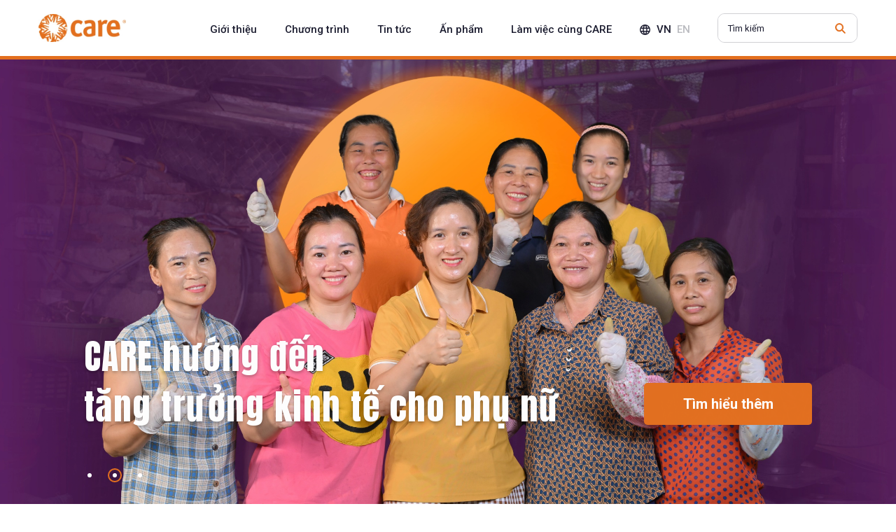

--- FILE ---
content_type: text/html; charset=UTF-8
request_url: https://www.care.org.vn/project_tag/valuechains/
body_size: 7909
content:
<!DOCTYPE html>
<html lang="vi" class="vi-page ">

<head>
  <meta charset="utf-8">
  <meta name="format-detection" content="telephone=no">
  <meta http-equiv="X-UA-Compatible" content="IE=edge">
  <link rel="preconnect" href="https://fonts.googleapis.com">
  <link rel="preconnect" href="https://fonts.gstatic.com" crossorigin>
  <meta name="viewport" content="width=device-width, initial-scale=1, maximum-scale=1, user-scalable=0">
  <script nonce="hQbaanHq+FiYVNV4We5SmQ==" src="https://www.care.org.vn/assets/js/lib/detector.min.js"></script>
  
  <!--css-->
  <link href="https://www.care.org.vn/assets/css/styles.min.css?v=1.0.0" rel="stylesheet" media="all">
  <link href="https://www.care.org.vn/assets/css/custom.css?v=1.0.0" rel="stylesheet" media="all">
  <!--/css-->
  <link href="https://www.care.org.vn/assets/css/page/vi.min.css" rel="stylesheet" media="all">


  <link rel="icon" href="https://www.care.org.vn/assets/img/common/icon/favicon.ico" type="image/vnd.microsoft.icon">

  <meta name='robots' content='index, follow, max-image-preview:large, max-snippet:-1, max-video-preview:-1' />
<link rel="alternate" href="https://www.care.org.vn/" hreflang="vi" />
<link rel="alternate" href="https://www.care.org.vn/en/" hreflang="en" />

	<!-- This site is optimized with the Yoast SEO plugin v22.9 - https://yoast.com/wordpress/plugins/seo/ -->
	<title>CARE tại Việt Nam</title>
	<link rel="canonical" href="https://www.care.org.vn/" />
	<meta property="og:locale" content="vi_VN" />
	<meta property="og:locale:alternate" content="en_US" />
	<meta property="og:type" content="website" />
	<meta property="og:title" content="CARE tại Việt Nam" />
	<meta property="og:description" content="CARE tại Việt Nam hoạt động hướng tới các nhóm phụ nữ dễ bị tổn thương, phụ nữ dân tộc thiểu sốsinh sống tại vùng sâu vùng xa và phụ nữ thiệt thòi về mặt xã hội ở đô thị , để giúp họ vượt qua nghèo đói, có được cuộc sống đàng hoàng với [&hellip;]" />
	<meta property="og:url" content="https://www.care.org.vn/" />
	<meta property="og:site_name" content="CARE tại Việt Nam" />
	<meta property="article:publisher" content="https://www.facebook.com/CAREinVietnam/" />
	<meta property="article:modified_time" content="2025-12-10T03:09:20+00:00" />
	<meta property="og:image" content="https://www.care.org.vn/wp-content/uploads/2024/10/BannerWEJ-1.jpg" />
	<meta property="og:image:width" content="2500" />
	<meta property="og:image:height" content="1380" />
	<meta property="og:image:type" content="image/jpeg" />
	<meta name="twitter:card" content="summary_large_image" />
	<script type="application/ld+json" class="yoast-schema-graph">{"@context":"https://schema.org","@graph":[{"@type":"WebPage","@id":"https://www.care.org.vn/","url":"https://www.care.org.vn/","name":"CARE tại Việt Nam","isPartOf":{"@id":"https://www.care.org.vn/#website"},"primaryImageOfPage":{"@id":"https://www.care.org.vn/#primaryimage"},"image":{"@id":"https://www.care.org.vn/#primaryimage"},"thumbnailUrl":"https://www.care.org.vn/wp-content/uploads/2024/10/BannerWEJ-1.jpg","datePublished":"2024-06-19T08:10:48+00:00","dateModified":"2025-12-10T03:09:20+00:00","breadcrumb":{"@id":"https://www.care.org.vn/#breadcrumb"},"inLanguage":"vi","potentialAction":[{"@type":"ReadAction","target":["https://www.care.org.vn/"]}]},{"@type":"ImageObject","inLanguage":"vi","@id":"https://www.care.org.vn/#primaryimage","url":"https://www.care.org.vn/wp-content/uploads/2024/10/BannerWEJ-1.jpg","contentUrl":"https://www.care.org.vn/wp-content/uploads/2024/10/BannerWEJ-1.jpg","width":2500,"height":1380,"caption":"CARE tại Việt Nam - CARE in Vietnam"},{"@type":"BreadcrumbList","@id":"https://www.care.org.vn/#breadcrumb","itemListElement":[{"@type":"ListItem","position":1,"name":"Trang chủ"}]},{"@type":"WebSite","@id":"https://www.care.org.vn/#website","url":"https://www.care.org.vn/","name":"CARE tại Việt Nam","description":"","alternateName":"CARE in Vietnam","potentialAction":[{"@type":"SearchAction","target":{"@type":"EntryPoint","urlTemplate":"https://www.care.org.vn/?s={search_term_string}"},"query-input":"required name=search_term_string"}],"inLanguage":"vi"}]}</script>
	<!-- / Yoast SEO plugin. -->


<link rel='stylesheet' id='dflip-style-css' href='https://www.care.org.vn/wp-content/plugins/3d-flipbook-dflip-lite/assets/css/dflip.min.css?ver=2.2.32' type='text/css' media='all' />
<link rel='stylesheet' id='elementor-frontend-css' href='https://www.care.org.vn/wp-content/plugins/elementor/assets/css/frontend.min.css?ver=3.24.7' type='text/css' media='all' />
<link rel='stylesheet' id='swiper-css' href='https://www.care.org.vn/wp-content/plugins/elementor/assets/lib/swiper/v8/css/swiper.min.css?ver=8.4.5' type='text/css' media='all' />
<link rel='stylesheet' id='e-swiper-css' href='https://www.care.org.vn/wp-content/plugins/elementor/assets/css/conditionals/e-swiper.min.css?ver=3.24.7' type='text/css' media='all' />
<link rel='stylesheet' id='elementor-post-236531-css' href='https://www.care.org.vn/wp-content/uploads/elementor/css/post-236531.css?ver=1765335157' type='text/css' media='all' />
<link rel='stylesheet' id='elementor-global-css' href='https://www.care.org.vn/wp-content/uploads/elementor/css/global.css?ver=1765335158' type='text/css' media='all' />
<link rel='stylesheet' id='google-fonts-1-css' href='https://fonts.googleapis.com/css?family=Roboto%3A100%2C100italic%2C200%2C200italic%2C300%2C300italic%2C400%2C400italic%2C500%2C500italic%2C600%2C600italic%2C700%2C700italic%2C800%2C800italic%2C900%2C900italic%7CRoboto+Slab%3A100%2C100italic%2C200%2C200italic%2C300%2C300italic%2C400%2C400italic%2C500%2C500italic%2C600%2C600italic%2C700%2C700italic%2C800%2C800italic%2C900%2C900italic&#038;display=swap&#038;subset=vietnamese&#038;ver=6.6.2' type='text/css' media='all' />
<link rel="preconnect" href="https://fonts.gstatic.com/" crossorigin><script type="text/javascript" src="https://www.care.org.vn/wp-includes/js/jquery/jquery.min.js?ver=3.7.1" id="jquery-core-js"></script>
<script type="text/javascript" src="https://www.care.org.vn/wp-includes/js/jquery/jquery-migrate.min.js?ver=3.4.1" id="jquery-migrate-js"></script>
<link rel="alternate" title="oEmbed (JSON)" type="application/json+oembed" href="https://www.care.org.vn/wp-json/oembed/1.0/embed?url=https%3A%2F%2Fwww.care.org.vn%2F" />
<link rel="alternate" title="oEmbed (XML)" type="text/xml+oembed" href="https://www.care.org.vn/wp-json/oembed/1.0/embed?url=https%3A%2F%2Fwww.care.org.vn%2F&#038;format=xml" />
<meta name="generator" content="Site Kit by Google 1.133.0" /><meta name="generator" content="Elementor 3.24.7; features: e_font_icon_svg, additional_custom_breakpoints, e_optimized_control_loading, e_element_cache; settings: css_print_method-external, google_font-enabled, font_display-swap">
			<style>
				.e-con.e-parent:nth-of-type(n+4):not(.e-lazyloaded):not(.e-no-lazyload),
				.e-con.e-parent:nth-of-type(n+4):not(.e-lazyloaded):not(.e-no-lazyload) * {
					background-image: none !important;
				}
				@media screen and (max-height: 1024px) {
					.e-con.e-parent:nth-of-type(n+3):not(.e-lazyloaded):not(.e-no-lazyload),
					.e-con.e-parent:nth-of-type(n+3):not(.e-lazyloaded):not(.e-no-lazyload) * {
						background-image: none !important;
					}
				}
				@media screen and (max-height: 640px) {
					.e-con.e-parent:nth-of-type(n+2):not(.e-lazyloaded):not(.e-no-lazyload),
					.e-con.e-parent:nth-of-type(n+2):not(.e-lazyloaded):not(.e-no-lazyload) * {
						background-image: none !important;
					}
				}
			</style>
			<link rel="icon" href="https://www.care.org.vn/wp-content/uploads/2024/08/cropped-care-site-icon-32x32.png" sizes="32x32" />
<link rel="icon" href="https://www.care.org.vn/wp-content/uploads/2024/08/cropped-care-site-icon-192x192.png" sizes="192x192" />
<link rel="apple-touch-icon" href="https://www.care.org.vn/wp-content/uploads/2024/08/cropped-care-site-icon-180x180.png" />
<meta name="msapplication-TileImage" content="https://www.care.org.vn/wp-content/uploads/2024/08/cropped-care-site-icon-270x270.png" />
<link rel="stylesheet" href="https://www.care.org.vn/assets/css/lib/slick.min.css">
<link rel="stylesheet" href="https://www.care.org.vn/assets/css/page/top.min.css">
</head>

<body id="top" class="top">
  <!-- Google Tag Manager (noscript) -->
<!-- End Google Tag Manager (noscript) -->
<header id="header" class="header">
  <div class="header-inner inner">
          <h1 id="logo" class="logo">
        <a href="https://www.care.org.vn/">
          <img src="https://www.care.org.vn/assets/img/common/logo.jpg" width="125" height="40" alt="CARE">
        </a>
      </h1>
        <div class="header-nav">
      <nav class="header-nav__lst">
        <ul id="menu-menu" class="header-nav__index"><li class="menu-item menu-item-type-post_type menu-item-object-page menu-item-has-children header-nav__item"><a href="https://www.care.org.vn/care-tai-viet-nam/"><span>Giới thiệu</span></a>
<div class="header-nav__col"><div class="col-inner"><ul>
	<li class="menu-item menu-item-type-post_type menu-item-object-page header-nav__item"><a href="https://www.care.org.vn/care-tai-viet-nam/"><span>CARE tại Việt Nam</span></a></li>
	<li class="menu-item menu-item-type-post_type menu-item-object-page header-nav__item"><a href="https://www.care.org.vn/care-hoat-dong-tai-dau/"><span>CARE hoạt động tại đâu</span></a></li>
	<li class="menu-item menu-item-type-post_type menu-item-object-page header-nav__item"><a href="https://www.care.org.vn/lien-he/"><span>Liên hệ</span></a></li>
</ul></div></div>
</li>
<li class="menu-item menu-item-type-taxonomy menu-item-object-category menu-item-has-children header-nav__item"><a href="https://www.care.org.vn/chuong-trinh/"><span>Chương trình</span></a>
<div class="header-nav__col"><div class="col-inner"><ul>
	<li class="menu-item menu-item-type-taxonomy menu-item-object-category header-nav__item"><a href="https://www.care.org.vn/chuong-trinh/tang-truong-kinh-te-cho-phu-nu/"><span>Tăng trưởng Kinh tế cho Phụ nữ</span></a></li>
	<li class="menu-item menu-item-type-taxonomy menu-item-object-category header-nav__item"><a href="https://www.care.org.vn/chuong-trinh/tuong-lai-ben-vung/"><span>Tương lai bền vững</span></a></li>
	<li class="menu-item menu-item-type-taxonomy menu-item-object-category header-nav__item"><a href="https://www.care.org.vn/chuong-trinh/cuu-tro-nhan-dao/"><span>Cứu trợ Nhân đạo</span></a></li>
	<li class="menu-item menu-item-type-taxonomy menu-item-object-category header-nav__item"><a href="https://www.care.org.vn/chuong-trinh/cach-tiep-can-cua-care/"><span>Cách tiếp cận của CARE</span></a></li>
</ul></div></div>
</li>
<li class="menu-item menu-item-type-taxonomy menu-item-object-category menu-item-has-children header-nav__item"><a href="https://www.care.org.vn/tin-tuc/"><span>Tin tức</span></a>
<div class="header-nav__col"><div class="col-inner"><ul>
	<li class="menu-item menu-item-type-taxonomy menu-item-object-category header-nav__item"><a href="https://www.care.org.vn/tin-tuc/tin-tuc-va-cau-chuyen/"><span>Tin tức và câu chuyện</span></a></li>
	<li class="menu-item menu-item-type-taxonomy menu-item-object-category header-nav__item"><a href="https://www.care.org.vn/tin-tuc/thong-cao-bao-chi-vi/"><span>Thông cáo báo chí</span></a></li>
</ul></div></div>
</li>
<li class="menu-item menu-item-type-taxonomy menu-item-object-category menu-item-has-children header-nav__item"><a href="https://www.care.org.vn/an-pham/"><span>Ấn phẩm</span></a>
<div class="header-nav__col"><div class="col-inner"><ul>
	<li class="menu-item menu-item-type-taxonomy menu-item-object-category header-nav__item"><a href="https://www.care.org.vn/an-pham/bao-cao-thuong-nien/"><span>Báo cáo thường niên</span></a></li>
	<li class="menu-item menu-item-type-taxonomy menu-item-object-category header-nav__item"><a href="https://www.care.org.vn/an-pham/bao-cao-tac-dong/"><span>Báo cáo tác động</span></a></li>
	<li class="menu-item menu-item-type-taxonomy menu-item-object-category header-nav__item"><a href="https://www.care.org.vn/an-pham/nghien-cuu-va-danh-gia/"><span>Nghiên cứu và đánh giá</span></a></li>
</ul></div></div>
</li>
<li class="menu-item menu-item-type-taxonomy menu-item-object-category menu-item-has-children header-nav__item"><a href="https://www.care.org.vn/lam-viec-cung-care/"><span>Làm việc cùng CARE</span></a>
<div class="header-nav__col"><div class="col-inner"><ul>
	<li class="menu-item menu-item-type-taxonomy menu-item-object-category header-nav__item"><a href="https://www.care.org.vn/lam-viec-cung-care/co-hoi-nghe-nghiep/"><span>Cơ hội nghề nghiệp</span></a></li>
	<li class="menu-item menu-item-type-taxonomy menu-item-object-category header-nav__item"><a href="https://www.care.org.vn/lam-viec-cung-care/chinh-sach-cua-care/"><span>Chính sách của CARE</span></a></li>
</ul></div></div>
</li>
</ul>      </nav>
      <div class="header-nav__switch">
        <a href="https://www.care.org.vn/" class="current-lang">vn</a> <a href="https://www.care.org.vn/en/" class="">en</a>       </div>
      <div class="header-nav__search">

        <form id="nav-form" class="nav-form" action="https://www.care.org.vn/" method="get">
          <input type="text" name="s" id="search-form" value="" placeholder="Tìm kiếm" autocomplete="off">
          <button class="search-submit" id="search-submit">
            <img src="https://www.care.org.vn/assets/img/common/icon/ico_search.svg" width="15" alt="Tìm kiếm">
          </button>
        </form>

      </div>
    </div>
    <div class="hamberger">
      <span></span><span></span><span></span>
    </div>
  </div>
</header>  <main id="wrap">
          <section class="top-main">
        <div class="top-main__slider slider-nav">
                      <div>
                              <div class="top-main__img">
                  <img src="https://www.care.org.vn/wp-content/uploads/2024/10/BannerWEJ.jpg" width="1440" alt="main visual">
                </div>
                            <div class="top-main__content">
                                  <h2 class="top-main__ttl"><span>CARE hướng đến<br />
tăng trưởng kinh tế cho phụ nữ</span></h2>
                                                  <a href="https://www.care.org.vn/chuong-trinh/tang-truong-kinh-te-cho-phu-nu" class="btn-link"><span>Tìm hiểu thêm</span></a>
                              </div>
            </div>
                      <div>
                              <div class="top-main__img">
                  <img src="https://www.care.org.vn/wp-content/uploads/2024/10/BannerWEJ-2.jpg" width="1440" alt="main visual">
                </div>
                            <div class="top-main__content">
                                  <h2 class="top-main__ttl"><span>CARE hướng tới<br />
tương lai bền vững cho mọi giới</span></h2>
                                                  <a href="https://www.care.org.vn/chuong-trinh/tuong-lai-ben-vung/" class="btn-link"><span>Tìm hiểu thêm</span></a>
                              </div>
            </div>
                      <div>
                              <div class="top-main__img">
                  <img src="https://www.care.org.vn/wp-content/uploads/2024/10/BannerER.jpg" width="1440" alt="main visual">
                </div>
                            <div class="top-main__content">
                                  <h2 class="top-main__ttl"><span>CARE sẵn sàng<br />
trong các hoạt động cứu trợ</span></h2>
                                                  <a href="https://www.care.org.vn/chuong-trinh/cuu-tro-nhan-dao/" class="btn-link"><span>Tìm hiểu thêm</span></a>
                              </div>
            </div>
                  </div>
      </section>
        <section class="top-box inview fadeInUp">
      <div class="inner">
                  <div class="top-box__inner">
            <div class="top-box__number">
                              <img src="https://www.care.org.vn/wp-content/uploads/2024/10/Number-Vie-PC.gif" width="1170" height="400" alt="" class="pc">
                                            <img src="https://www.care.org.vn/wp-content/uploads/2024/10/Number-Vie-Mobile.webp" width="380" height="130" alt="" class="sp">
                          </div>
          </div>
              </div>
                        <div class="top-box__content">
            <div class="top-box__row inner">
              <div class="top-box__col">
                                  <h2 class="title-heading"><span>Về chúng tôi</span></h2>
                                <div class="top-box__txt">
                                      <p class="txt">Chúng tôi hỗ trợ các nhóm phụ nữ dễ bị tổn thương, phụ nữ dân tộc thiểu số vùng sâu vùng xa và phụ nữ thiệt thòi về mặt xã hội ở đô thị , để giúp họ vượt qua nghèo đói, có được cuộc sống đàng hoàng với quyền lợi và tiếng nói bình đẳng.</p>
                                                        <p class="txt txt-pan">Chúng tôi đặt trọng tâm vào phụ nữ và trẻ em gái bởi vì chúng tôi hiểu rằng chỉ có thể xóa bỏ đói nghèo khi tất cả mọi người đều có quyền và cơ hội công bằng.<br />
</p>
                                                      <a href="https://www.care.org.vn/gioi-thieu-ve-care/" class="btn-link btn-link--view"><span>Xem chi tiết</span><em></em></a>
                </div>
              </div>
                              <div class="top-box__main">
                  <img src="https://www.care.org.vn/wp-content/uploads/2024/10/about-home.png" width="550" alt="">
                </div>
                          </div>
          </div>
                  </section>
    <section class="top-care inview fadeInUp">
      <div class="top-care__content">
                  <div class="top-care__col inner inview fadeInUp">
            <h2 class="title-heading"><span>Các chương trình</span></h2>
            <a href="https://www.care.org.vn/chuong-trinh/" class="btn-link btn-link--view pc"><span>Xem chi tiết</span><em></em></a>
          </div>
          <div class="list-box inview fadeInUp">
            <div class="list-box__inner">
              <ul class="list-box__lst inner">
                                    <li class="list-box__item">
                      <a href="https://www.care.org.vn/chuong-trinh/tang-truong-kinh-te-cho-phu-nu/">
                        <div class="list-box__img">
                          <span class="c-lazybg" data-bg="https://www.care.org.vn/wp-content/uploads/2024/07/WEJ-cover.jpg" rel="js-lazy"></span>
                        </div>
                        <h3 class="list-box__ttl">Tăng trưởng Kinh tế cho Phụ nữ</h3>
                        <div class="list-box__txt">
                          <p>Tăng trưởng kinh tế của Việt Nam chưa mang lại lợi ích đồng đều cho tất cả mọi người. Tỷ lệ nghèo đa chiều vẫn duy trì ở mức 5,71% vào năm 2023 và sự bất bình đẳng gia tăng qua các năm. N...</p>
                        </div>
                        <div class="btn-link btn-link--view btn-link--white"><span>Xem chi tiết</span><em></em></div>
                      </a>
                    </li>
                                    <li class="list-box__item">
                      <a href="https://www.care.org.vn/chuong-trinh/tuong-lai-ben-vung/">
                        <div class="list-box__img">
                          <span class="c-lazybg" data-bg="https://www.care.org.vn/wp-content/uploads/2024/07/ClimateJustice-cover.jpg" rel="js-lazy"></span>
                        </div>
                        <h3 class="list-box__ttl">Tương lai bền vững</h3>
                        <div class="list-box__txt">
                          <p>Việt Nam là một trong năm quốc gia dễ bị tổn thương nhất thế giới trước biến đổi khí hậu. Địa hình đa dạng của Việt Nam dẫn đến các hình thái tác động khác nhau trên khắp cả nước. Ví dụ, ...</p>
                        </div>
                        <div class="btn-link btn-link--view btn-link--white"><span>Xem chi tiết</span><em></em></div>
                      </a>
                    </li>
                                    <li class="list-box__item">
                      <a href="https://www.care.org.vn/chuong-trinh/cuu-tro-nhan-dao/">
                        <div class="list-box__img">
                          <span class="c-lazybg" data-bg="https://www.care.org.vn/wp-content/uploads/2025/12/DSC05174-scaled.jpg" rel="js-lazy"></span>
                        </div>
                        <h3 class="list-box__ttl">Cứu trợ Nhân đạo</h3>
                        <div class="list-box__txt">
                          <p>CARE làm việc với các cộng đồng bị thiên tai ảnh hưởng ở Việt Nam để vừa giảm tính tổn thương dài hạn trước thiên tai, vừa hỗ trợ trong trường hợp khẩn cấp theo hướng thúc đẩy cải thiện b...</p>
                        </div>
                        <div class="btn-link btn-link--view btn-link--white"><span>Xem chi tiết</span><em></em></div>
                      </a>
                    </li>
                              </ul>
              <div class="list-box__btn">
                <a href="https://www.care.org.vn/chuong-trinh/" class="btn-link btn-link--view sp"><span>Xem chi tiết</span><em></em></a>
              </div>
            </div>
          </div>
                      </div>
                <div class="top-care__news inner inview fadeInUp">
            <h2 class="title-heading"><span>Tin mới nhất</span></h2>
            <div class="top-care__box">
              <div class="article__cnt">
                <ul class="article_lst">
                                      <li class="inview fadeInUp">
                      <a href="https://www.care.org.vn/cargill-va-care-hoan-thanh-du-an-vuon-minh-she-thrives/" class="article_lst__inner">
                        <div class="image"><span class="c-lazybg" data-bg="https://www.care.org.vn/wp-content/uploads/2025/08/DSC04645_1-750x500.jpg" rel="js-lazy"></span></div>
                        <div class="text">
                          <div class="cate">
                            <span>Tin tức</span>
                          </div>
                          <h3 class="ttl"><span>Cargill và CARE hoàn thành Dự án Vươn Mình &#8211; She Thrives</span></h3>
                          <p class="txt">Dự án “Vươn Mình - She Thrives” do tập đoàn Cargill tài trợ, tổ chức CARE Quốc tế tại Việt Nam phối hợp với Trung tâm Phát triển Cộng đồng (CDC) và chính quyền thị xã Buôn Hồ triển khai, ...</p>
                        </div>
                      </a>
                    </li>
                                      <li class="inview fadeInUp">
                      <a href="https://www.care.org.vn/echo-world-vision-care-va-plan-chung-tay-thuc-hien-hoat-dong-cuu-tro-nhan-dao-cho-cac-cong-dong-de-bi-ton-thuong-o-mien-bac-viet-nam-khac-phuc-hau-qua-cua-bao-yagi/" class="article_lst__inner">
                        <div class="image"><span class="c-lazybg" data-bg="https://www.care.org.vn/wp-content/uploads/2025/01/ECHO-Launching-2-750x347.jpeg" rel="js-lazy"></span></div>
                        <div class="text">
                          <div class="cate">
                            <span>Thông cáo báo chí</span>
                          </div>
                          <h3 class="ttl"><span>ECHO, World Vision, CARE và Plan chung tay thực hiện hoạt động cứu trợ nhân đạo cho các cộng đồng dễ bị tổn thương ở miền Bắc Việt Nam khắc phục hậu quả của bão YAGI</span></h3>
                          <p class="txt">Hà Nội, ngày 22 tháng 10 năm 2024, Cơ quan Viện trợ Nhân đạo và Bảo vệ Dân sự thuộc Uỷ ban Châu Âu (ECHO) và liên minh gồm World Vision, CARE International và Plan International cam kết c...</p>
                        </div>
                      </a>
                    </li>
                                      <li class="inview fadeInUp">
                      <a href="https://www.care.org.vn/so-ban-hang-ky-ket-hop-tac-chien-luoc-cung-care-tai-viet-nam/" class="article_lst__inner">
                        <div class="image"><span class="c-lazybg" data-bg="https://www.care.org.vn/wp-content/uploads/2024/12/SBH-x-CARE-Partnership-2-750x500.png" rel="js-lazy"></span></div>
                        <div class="text">
                          <div class="cate">
                            <span>Tin tức</span>
                          </div>
                          <h3 class="ttl"><span>Sổ Bán Hàng ký kết hợp tác chiến lược cùng CARE tại Việt Nam</span></h3>
                          <p class="txt">Ngày 12 tháng 12 năm 2024, tại Hà Nội, Sổ Bán Hàng và CARE tại Việt Nam đã ký kết thỏa thuận hợp tác chiến lược thông qua Dự án Bừng sáng/Strive Women, với sự tài trợ của Trung tâm Tăng t...</p>
                        </div>
                      </a>
                    </li>
                                      <li class="inview fadeInUp">
                      <a href="https://www.care.org.vn/onherterms-phu-nu-tu-tin-quyet-dinh-kinh-doanh/" class="article_lst__inner">
                        <div class="image"><span class="c-lazybg" data-bg="https://www.care.org.vn/wp-content/uploads/2024/11/Loc-Thi-Chanh-Banh-gio-Bac-Kan-1-scaled-e1732009218493-750x422.jpg" rel="js-lazy"></span></div>
                        <div class="text">
                          <div class="cate">
                            <span>Thông cáo báo chí</span>
                          </div>
                          <h3 class="ttl"><span>#Onherterms: Phụ nữ tự tin quyết định kinh doanh?</span></h3>
                          <p class="txt">Phụ nữ kinh doanh vốn rất tự tin, chính hệ thống chưa kiện toàn mới là nguyên nhân cản trở sự phát triển của họTheo nghiên cứu mới từ Sáng kiến Strive Women của CARE, 96% nữ doanh nhân đư...</p>
                        </div>
                      </a>
                    </li>
                                      <li class="inview fadeInUp">
                      <a href="https://www.care.org.vn/no-luc-va-tu-tin-chanh-kien-tri-vuon-xa-theo-cach-rieng-cua-chi/" class="article_lst__inner">
                        <div class="image"><span class="c-lazybg" data-bg="https://www.care.org.vn/wp-content/uploads/2024/11/Loc-Thi-Chanh-Banh-gio-Bac-Kan-16-9-750x422.jpg" rel="js-lazy"></span></div>
                        <div class="text">
                          <div class="cate">
                            <span>Tăng trưởng Kinh tế cho Phụ nữ</span>
                          </div>
                          <h3 class="ttl"><span>Nỗ lực và tự tin: Chanh kiên trì vươn xa. Theo cách riêng của chị.</span></h3>
                          <p class="txt">&quot;Tôi đã thay đổi rất nhiều. Trước đây, tôi không tự tin chút nào khi ngồi trước mọi người thế này, nhưng bây giờ, thông qua công việc này và thời gian tiếp xúc với nhiều người, tôi c...</p>
                        </div>
                      </a>
                    </li>
                                      <li class="inview fadeInUp">
                      <a href="https://www.care.org.vn/the-thao-vi-su-phat-trien-bong-da-nu-day-lui-dinh-kien/" class="article_lst__inner">
                        <div class="image"><span class="c-lazybg" data-bg="https://www.care.org.vn/wp-content/uploads/2024/07/SURE-football-cover-750x314.jpg" rel="js-lazy"></span></div>
                        <div class="text">
                          <div class="cate">
                            <span>Thông cáo báo chí</span>
                          </div>
                          <h3 class="ttl"><span>Thể thao vì sự phát triển – Bóng đã nữ đẩy lùi định kiến</span></h3>
                          <p class="txt">Trong tháng 06 năm 2024, Sở Nông nghiệp và Phát triển nông thôn tỉnh Sơn La phối hợp với Tổ chức CARE trong khuôn khổ Dự án SURE - Phát triển sinh kế bền vững cho phụ nữ dân tộc thiểu số ...</p>
                        </div>
                      </a>
                    </li>
                                  </ul>
              </div>
            </div>
            <a href="https://www.care.org.vn/tin-tuc/" class="btn-link btn-link--view btn-link--center"><span>Xem thêm</span><em></em></a>
          </div>
          </section>
  </main>
  <footer id="footer" class="footer">
  <div class="footer-inner">
    <div class="footer-wrap">
      <div class="footer-row inner">
        <div class="footer-row__top">
          <a href="https://www.care.org.vn/">
            <img src="https://www.care.org.vn/assets/img/common/logo.svg" width="186" height="60" alt="CARE">
          </a>
          <div class="box-social">
                        <ul>
                              <li>
                  <a href="https://www.facebook.com/CAREinVietnam/" target="_blank">
                    <div class="df"><img src="https://www.care.org.vn/assets/img/common/icon/ico_fb.svg" width="60" height="60" alt="facebook">
                    </div>
                    <div class="hv"><img src="https://www.care.org.vn/assets/img/common/icon/ico_fb_black.svg" width="60" height="60" alt="facebook"></div>
                  </a>
                </li>
                                                          <li>
                  <a href="https://www.youtube.com/@CAREInternationalinVietnam/" target="_blank">
                    <div class="df"><img src="https://www.care.org.vn/assets/img/common/icon/ico_yt.svg" width="60" height="60" alt="youtube"></div>
                    <div class="hv"><img src="https://www.care.org.vn/assets/img/common/icon/ico_yt_black.svg" width="60" height="60" alt="youtube"></div>
                  </a>
                </li>
                                            <li>
                  <a href="https://www.instagram.com/careinvietnam/" target="_blank">
                    <div class="df"><img src="https://www.care.org.vn/assets/img/common/icon/ico_ig.svg" width="60" height="60" alt="instagram"></div>
                    <div class="hv"><img src="https://www.care.org.vn/assets/img/common/icon/ico_ig_black.svg" width="60" height="60" alt="instagram"></div>
                  </a>
                </li>
                                            <li>
                  <a href="https://www.linkedin.com/company/care-in-vietnam/" target="_blank">
                    <div class="df"><img src="https://www.care.org.vn/assets/img/common/icon/ico_in.svg" width="60" height="60" alt="linkedin"></div>
                    <div class="hv"><img src="https://www.care.org.vn/assets/img/common/icon/ico_in_black.svg" width="60" height="60" alt="linkedin"></div>
                  </a>
                </li>
                          </ul>
          </div>
        </div>
        <div class="footer-lst">
          <ul id="menu-menu-1" class="footer-nav__index"><li class="menu-item menu-item-type-post_type menu-item-object-page menu-item-has-children header-nav__item"><a href="https://www.care.org.vn/care-tai-viet-nam/"><span>Giới thiệu</span></a>
<div class="header-nav__col"><div class="col-inner"><ul>
	<li class="menu-item menu-item-type-post_type menu-item-object-page header-nav__item"><a href="https://www.care.org.vn/care-tai-viet-nam/"><span>CARE tại Việt Nam</span></a></li>
	<li class="menu-item menu-item-type-post_type menu-item-object-page header-nav__item"><a href="https://www.care.org.vn/care-hoat-dong-tai-dau/"><span>CARE hoạt động tại đâu</span></a></li>
	<li class="menu-item menu-item-type-post_type menu-item-object-page header-nav__item"><a href="https://www.care.org.vn/lien-he/"><span>Liên hệ</span></a></li>
</ul></div></div>
</li>
<li class="menu-item menu-item-type-taxonomy menu-item-object-category menu-item-has-children header-nav__item"><a href="https://www.care.org.vn/chuong-trinh/"><span>Chương trình</span></a>
<div class="header-nav__col"><div class="col-inner"><ul>
	<li class="menu-item menu-item-type-taxonomy menu-item-object-category header-nav__item"><a href="https://www.care.org.vn/chuong-trinh/tang-truong-kinh-te-cho-phu-nu/"><span>Tăng trưởng Kinh tế cho Phụ nữ</span></a></li>
	<li class="menu-item menu-item-type-taxonomy menu-item-object-category header-nav__item"><a href="https://www.care.org.vn/chuong-trinh/tuong-lai-ben-vung/"><span>Tương lai bền vững</span></a></li>
	<li class="menu-item menu-item-type-taxonomy menu-item-object-category header-nav__item"><a href="https://www.care.org.vn/chuong-trinh/cuu-tro-nhan-dao/"><span>Cứu trợ Nhân đạo</span></a></li>
	<li class="menu-item menu-item-type-taxonomy menu-item-object-category header-nav__item"><a href="https://www.care.org.vn/chuong-trinh/cach-tiep-can-cua-care/"><span>Cách tiếp cận của CARE</span></a></li>
</ul></div></div>
</li>
<li class="menu-item menu-item-type-taxonomy menu-item-object-category menu-item-has-children header-nav__item"><a href="https://www.care.org.vn/tin-tuc/"><span>Tin tức</span></a>
<div class="header-nav__col"><div class="col-inner"><ul>
	<li class="menu-item menu-item-type-taxonomy menu-item-object-category header-nav__item"><a href="https://www.care.org.vn/tin-tuc/tin-tuc-va-cau-chuyen/"><span>Tin tức và câu chuyện</span></a></li>
	<li class="menu-item menu-item-type-taxonomy menu-item-object-category header-nav__item"><a href="https://www.care.org.vn/tin-tuc/thong-cao-bao-chi-vi/"><span>Thông cáo báo chí</span></a></li>
</ul></div></div>
</li>
<li class="menu-item menu-item-type-taxonomy menu-item-object-category menu-item-has-children header-nav__item"><a href="https://www.care.org.vn/an-pham/"><span>Ấn phẩm</span></a>
<div class="header-nav__col"><div class="col-inner"><ul>
	<li class="menu-item menu-item-type-taxonomy menu-item-object-category header-nav__item"><a href="https://www.care.org.vn/an-pham/bao-cao-thuong-nien/"><span>Báo cáo thường niên</span></a></li>
	<li class="menu-item menu-item-type-taxonomy menu-item-object-category header-nav__item"><a href="https://www.care.org.vn/an-pham/bao-cao-tac-dong/"><span>Báo cáo tác động</span></a></li>
	<li class="menu-item menu-item-type-taxonomy menu-item-object-category header-nav__item"><a href="https://www.care.org.vn/an-pham/nghien-cuu-va-danh-gia/"><span>Nghiên cứu và đánh giá</span></a></li>
</ul></div></div>
</li>
<li class="menu-item menu-item-type-taxonomy menu-item-object-category menu-item-has-children header-nav__item"><a href="https://www.care.org.vn/lam-viec-cung-care/"><span>Làm việc cùng CARE</span></a>
<div class="header-nav__col"><div class="col-inner"><ul>
	<li class="menu-item menu-item-type-taxonomy menu-item-object-category header-nav__item"><a href="https://www.care.org.vn/lam-viec-cung-care/co-hoi-nghe-nghiep/"><span>Cơ hội nghề nghiệp</span></a></li>
	<li class="menu-item menu-item-type-taxonomy menu-item-object-category header-nav__item"><a href="https://www.care.org.vn/lam-viec-cung-care/chinh-sach-cua-care/"><span>Chính sách của CARE</span></a></li>
</ul></div></div>
</li>
</ul>        </div>
      </div>
    </div>
        <div class="footer-copy">CARE in Vietnam. All rights reserved | 2024</div>  </div>
</footer>

<script>
  var JS_APP_URL = 'https://www.care.org.vn/';
</script>
<script src="https://www.care.org.vn/assets/js/common.min.js"></script>
<script src="https://www.care.org.vn/assets/js/lib/jquery.inview.min.js"></script>
<script src="https://www.care.org.vn/assets/js/lib/jquery.matchHeight.min.js"></script>
			<script type='text/javascript'>
				const lazyloadRunObserver = () => {
					const lazyloadBackgrounds = document.querySelectorAll( `.e-con.e-parent:not(.e-lazyloaded)` );
					const lazyloadBackgroundObserver = new IntersectionObserver( ( entries ) => {
						entries.forEach( ( entry ) => {
							if ( entry.isIntersecting ) {
								let lazyloadBackground = entry.target;
								if( lazyloadBackground ) {
									lazyloadBackground.classList.add( 'e-lazyloaded' );
								}
								lazyloadBackgroundObserver.unobserve( entry.target );
							}
						});
					}, { rootMargin: '200px 0px 200px 0px' } );
					lazyloadBackgrounds.forEach( ( lazyloadBackground ) => {
						lazyloadBackgroundObserver.observe( lazyloadBackground );
					} );
				};
				const events = [
					'DOMContentLoaded',
					'elementor/lazyload/observe',
				];
				events.forEach( ( event ) => {
					document.addEventListener( event, lazyloadRunObserver );
				} );
			</script>
			<script type="text/javascript" src="https://www.care.org.vn/wp-content/plugins/3d-flipbook-dflip-lite/assets/js/dflip.min.js?ver=2.2.32" id="dflip-script-js"></script>
<script data-cfasync="false"> var dFlipLocation = "https://www.care.org.vn/wp-content/plugins/3d-flipbook-dflip-lite/assets/"; var dFlipWPGlobal = {"text":{"toggleSound":"Turn on\/off Sound","toggleThumbnails":"Toggle Thumbnails","toggleOutline":"Toggle Outline\/Bookmark","previousPage":"Previous Page","nextPage":"Next Page","toggleFullscreen":"Toggle Fullscreen","zoomIn":"Zoom In","zoomOut":"Zoom Out","toggleHelp":"Toggle Help","singlePageMode":"Single Page Mode","doublePageMode":"Double Page Mode","downloadPDFFile":"Download PDF File","gotoFirstPage":"Goto First Page","gotoLastPage":"Goto Last Page","share":"Share","mailSubject":"I wanted you to see this FlipBook","mailBody":"Check out this site {{url}}","loading":"DearFlip: Loading "},"moreControls":"download,pageMode,startPage,endPage,sound","hideControls":"","scrollWheel":"false","backgroundColor":"#777","backgroundImage":"","height":"auto","paddingLeft":"20","paddingRight":"20","controlsPosition":"bottom","duration":800,"soundEnable":"true","enableDownload":"true","showSearchControl":"false","showPrintControl":"false","enableAnnotation":false,"enableAnalytics":"false","webgl":"true","hard":"none","maxTextureSize":"1600","rangeChunkSize":"524288","zoomRatio":1.5,"stiffness":3,"pageMode":"0","singlePageMode":"0","pageSize":"0","autoPlay":"false","autoPlayDuration":5000,"autoPlayStart":"false","linkTarget":"2","sharePrefix":"flipbook-"};</script>  <script src="https://www.care.org.vn/assets/js/lib/slick.min.js"></script>
  <script src="https://www.care.org.vn/assets/js/page/top.min.js"></script>
</body>

</html>

--- FILE ---
content_type: text/css
request_url: https://www.care.org.vn/assets/css/styles.min.css?v=1.0.0
body_size: 7614
content:
@import url("https://fonts.googleapis.com/css2?family=Roboto:ital,wght@0,100;0,300;0,400;0,500;0,700;0,900;1,100;1,300;1,400;1,500;1,700;1,900&display=swap");@import url("https://fonts.googleapis.com/css2?family=Anton&display=swap");@import url("https://fonts.googleapis.com/css2?family=Reddit+Sans:ital,wght@0,200..900;1,200..900&display=swap");@keyframes fadeBottom{0%{opacity:0;transform:translateY(10%)}to{opacity:1;transform:translateY(0)}}@keyframes fadeInUp{0%{-webkit-transform:translateY(20px);-ms-transform:translateY(20px);transform:translateY(20px)}100%{-webkit-transform:translateY(0);-ms-transform:translateY(0);transform:translateY(0)}}.inview{opacity:0;transition-delay:0.3s;transition:all 1.5s}.inview.on{opacity:1}.inview.fadeInUp{transform:translateY(100px);-o-transform:translateY(100px);-ms-transform:translateY(100px);-moz-transform:translateY(100px);-webkit-transform:translateY(100px)}.inview.fadeInUp.on{transform:translateY(0);-o-transform:translateY(0);-ms-transform:translateY(0);-moz-transform:translateY(0);-webkit-transform:translateY(0)}.clearfix::after{content:"";clear:both;display:table}p{margin:0;padding:0}ol,ul{list-style:none;margin:0;padding:0}input,textarea{margin:0;font-size:100%;resize:none}input[type="text"],input[type="date"],input[type="email"],input[type="number"],input[type="url"]{word-break:normal;white-space:nowrap;-webkit-appearance:none;-moz-appearance:none;-ms-appearance:none;-o-appearance:none;appearance:none}table{width:100%;border-collapse:collapse;border-spacing:0;font-size:100%}dl,dt,dd,th,td{margin:0;padding:0}h1,h2,h3,h4,h5,h6{font-weight:normal;margin:0;padding:0}html,body,div,span,applet,object,iframe,h1,h2,h3,h4,h5,h6,p,blockquote,pre,a,abbr,acronym,address,big,cite,code,del,dfn,em,img,ins,kbd,q,s,samp,small,strike,strong,sub,sup,tt,var,b,u,i,center,dl,dt,dd,ol,ul,li,fieldset,form,label,legend,table,caption,tbody,tfoot,thead,tr,th,td,article,aside,canvas,details,embed,figure,figcaption,footer,header,hgroup,menu,nav,output,ruby,section,summary,time,mark,audio,video,dialog{margin:0;padding:0;border:0;outline:0;font-size:100%;vertical-align:baseline;background:transparent;-webkit-tap-highlight-color:transparent}img{margin:0;padding:0;vertical-align:middle;border:0;max-width:100%;height:auto}table img{margin:0;padding:0;vertical-align:middle;border:0}article,aside,dialog,figure,footer,header,hgroup,nav,section{display:block}nav ul{list-style:none}*,*:before,*:after{-webkit-box-sizing:border-box;-moz-box-sizing:border-box;-ms-box-sizing:border-box;-o-box-sizing:border-box;box-sizing:border-box;-webkit-font-smoothing:antialiased;-moz-osx-font-smoothing:grayscale}*:focus{outline:none !important}label,select,button{cursor:pointer}input,textarea,select,button{font-family:inherit}a{outline:none;transition:opacity 0.3s}a:link,a:visited,a:active{color:#1c1d30;text-decoration:none}.ffN{font-family:"ヒラギノ角ゴ Pro","Hiragino Kaku Gothic Pro","ヒラギノ角ゴ Pro W3","ヒラギノ角ゴ W3","メイリオ","Osaka","ＭＳ Ｐゴシック","MS PGothic",sans-serif}.ffM{font-family:"ヒラギノ明朝 Pro","Hiragino Mincho Pro","HGS明朝E","ＭＳ Ｐ明朝",serif}.ffYG{font-family:"游ゴシック体","游ゴシック","YuGothic","Yu Gothic","Noto Sans JP","ヒラギノ角ゴ Pro","Hiragino Kaku Gothic Pro","メイリオ",Meiryo,"MS Pゴシック","MS PGothic",sans-serif}.ffYM{font-family:"游明朝体","游明朝","YuMincho","Yu Mincho","Noto Serif JP","ヒラギノ明朝 Pro","Hiragino Mincho Pro","MS P明朝","MS PMincho",serif}.screen-reader-text{clip:rect(1px, 1px, 1px, 1px);position:absolute !important;white-space:nowrap;height:1px;width:1px;overflow:hidden}.screen-reader-text:focus{background-color:#f1f1f1;border-radius:3px;box-shadow:0 0 2px 2px rgba(0,0,0,0.6);clip:auto !important;color:#21759b;display:block;font-size:14px;font-size:0.875rem;font-weight:bold;height:auto;left:5px;line-height:normal;padding:15px 23px 14px;text-decoration:none;top:5px;width:auto;z-index:100000}html{font-size:62.5%;-webkit-text-size-adjust:100%;-moz-text-size-adjust:100%;-ms-text-size-adjust:100%;-o-text-size-adjust:100%;text-size-adjust:100%}html.is-ipad *{-webkit-text-size-adjust:none;-moz-text-size-adjust:none;-ms-text-size-adjust:none;-o-text-size-adjust:none;text-size-adjust:none}body{font-family:"Roboto",sans-serif;font-size:16px;font-size:1.6rem;line-height:1.6em;font-weight:500;word-break:break-word;color:#1c1d30;margin:0;padding:0;height:100%;width:100%}#wrap{display:block;padding-top:85px}@media (max-width: 767px){#wrap{padding-top:65px}}.inner{max-width:1200px;width:100%;padding:0 15px;margin:0 auto}@media (max-width: 767px){.inner{padding:0 24px}}@media (min-width: 768px){.sp,.SP{display:none !important}}@media (max-width: 767px){.pc,.PC{display:none !important}}.alignnone{margin:5px 0 20px}.aligncenter,div.aligncenter{display:block;margin:5px auto 5px auto}.alignright{float:right;margin:5px 0 20px auto}.alignleft{float:left;margin:5px auto 20px 0}a img.alignright{float:right;margin:5px 0 20px auto}a img.alignnone{margin:5px 0 20px}a img.alignleft{float:left;margin:5px auto 20px 0}a img.aligncenter{display:block;margin-left:auto;margin-right:auto}.wp-caption{background:#fff;border:1px solid #f0f0f0;max-width:96%;padding:5px 3px 10px;text-align:center}.wp-caption.alignnone{margin:5px 0 20px}.wp-caption.alignleft{margin:5px auto 20px 0}.wp-caption.alignright{margin:5px 0 20px auto}.wp-caption img{border:0 none;height:auto;margin:0;max-width:98.5%;padding:0;width:auto}.wp-caption p.wp-caption-text{font-size:11px;line-height:17px;margin:0;padding:0 4px 5px}.wp-video{max-width:100%;margin-bottom:40px}.wp-video video{max-width:100%;height:auto}.cms-content{-webkit-text-size-adjust:none;-ms-text-size-adjust:none;word-wrap:break-word}.cms-content::after{content:"";clear:both;display:table}.cms-content ul,.cms-content ol{padding-left:20px;margin-bottom:20px}.cms-content ul[style*="list-style-type: circle;"] li{list-style-type:circle}.cms-content ul[style*="list-style-type: square;"] li{list-style-type:square}.cms-content ul li{list-style:disc}.cms-content ol[style*="list-style-type: lower-roman;"] li{list-style-type:lower-roman}.cms-content ol[style*="list-style-type: lower-alpha;"] li{list-style-type:lower-alpha}.cms-content ol[style*="list-style-type: lower-greek;"] li{list-style-type:lower-greek}.cms-content ol[style*="list-style-type: upper-alpha;"] li{list-style-type:upper-alpha}.cms-content ol[style*="list-style-type: upper-roman;"] li{list-style-type:upper-roman}.cms-content ol li{list-style-type:decimal}.cms-content h2{font-size:34px;font-size:3.4rem;line-height:1.47059em;letter-spacing:0em;font-weight:700;margin-bottom:27px}@media (max-width: 767px){.cms-content h2{font-size:26px;font-size:2.6rem;line-height:1.38462em;margin-bottom:30px}}.cms-content h3{font-size:28px;font-size:2.8rem;line-height:1.42857em;letter-spacing:0em;font-weight:500;padding-left:22px;background:url(../img/common/icon/ico_title.svg) top 12px left/14px auto no-repeat;margin-bottom:20px}@media (max-width: 767px){.cms-content h3{font-size:22px;font-size:2.2rem;line-height:1.36364em;padding-left:24px;background-position:top 7px left;margin-bottom:16px}}.cms-content p{font-size:16px;font-size:1.6rem;line-height:1.75em;letter-spacing:0em;font-weight:500;margin-bottom:40px}.cms-content p:last-child{margin-bottom:0}.cms-content a{text-decoration:underline;color:#e36f1f;cursor:pointer}@media only screen and (min-width: 1025px){.cms-content a:hover{text-decoration:none}}.cms-content iframe{max-width:100% !important}.cms-content img{max-width:100%;height:auto;max-height:100%;width:auto;border-radius:15px}.cms-content table{table-layout:fixed;border:1px solid #1c1d30;margin-bottom:40px}.cms-content table td,.cms-content table th{border:1px solid #1c1d30}.c-img{display:block;position:relative}.c-img img{display:block;object-fit:cover;position:absolute;left:0;top:0;width:100%;height:100%}.c-img--contain img{object-fit:contain}.c-img--top img{object-position:top}.c-fw{width:100%}[rel~="js-lazy"]{opacity:0}[rel~="js-lazy"]:not(.initial){transition:opacity 0.15s}[rel~="js-lazy"].initial,[rel~="js-lazy"].loaded,[rel~="js-lazy"].error{opacity:1}.c-lazybg{background-size:cover;background-position:center;background-repeat:no-repeat}.c-lazybg--top{background-position:center top}.c-lazybg--contain{background-size:contain}.btn-link{width:250px;height:60px;border-radius:5px;background:#e36f1f;display:inline-flex;position:relative;overflow:hidden;cursor:pointer}@media (max-width: 767px){.btn-link{width:180px;height:48px;display:table}}.btn-link::before,.btn-link::after{position:absolute;content:""}.btn-link::before{top:0;bottom:0;left:0;height:100%;width:0;background-color:#fff;transition:0.5s ease-out;border-radius:5px}.btn-link span{display:flex;align-items:center;justify-content:center;width:100%;height:100%;font-weight:bold;font-size:20px;line-height:35px;text-align:center;color:#fff;position:relative;z-index:2;transition:0.3s ease-out}@media (max-width: 767px){.btn-link span{font-size:16px;line-height:28px}}@media only screen and (min-width: 1025px){.btn-link:hover:hover::before{width:105%}.btn-link:hover:hover span{color:#e36f1f}}.btn-link--view{width:180px;height:50px;cursor:pointer}@media (min-width: 768px){.btn-link--view{display:table}}.btn-link--view span{font-size:16px;line-height:35px;padding-right:20px}.btn-link--view em{width:15px;height:10px;top:50%;right:20px;position:absolute;display:block;transform:translateY(-50%);overflow:hidden}.btn-link--view em::before,.btn-link--view em::after{backface-visibility:hidden;content:"";position:absolute;width:100%;height:100%;top:0;left:0;background:url(../img/common/icon/ico_arrow_white.svg) no-repeat;background-size:15px 10px;background-position:center;background-size:100% 100%;background-repeat:no-repeat;transition:all 0.3s ease-in-out}.btn-link--view em::before{transform:translateX(-200%)}.btn-link--view em::after{transform:translateX(0%)}@media only screen and (min-width: 1025px){.btn-link--view:hover:hover span{color:#fff}.btn-link--view:hover:hover em::before{transform:translateX(0%)}.btn-link--view:hover:hover em::after{transform:translateX(200%)}.btn-link--view:hover:hover::before{background:#000}}.btn-link--white{background:transparent;padding:0 30px 0 0;width:auto;height:auto;cursor:pointer}@media (min-width: 768px){.btn-link--white{display:table}}.btn-link--white::before{display:none}@media only screen and (min-width: 1025px){.btn-link--white:hover:hover::before{background:transparent}.btn-link--white:hover:hover span{color:#e36f1f}.btn-link--white:hover:hover span::after{width:calc(100% - 18px)}}.btn-link--white span{color:#e36f1f;position:relative}.btn-link--white span::after{content:"";position:absolute;bottom:0;left:-2px;width:0;height:1px;background:#e36f1f;transition:all 0.3s ease-in-out}.btn-link--white em::before,.btn-link--white em::after{background:url(../img/common/icon/ico_arrow_organ.svg) no-repeat;background-size:15px 10px;background-position:center;background-size:100% 100%;background-repeat:no-repeat}.btn-link--center{margin:0 auto}@media (min-width: 768px){.btn-link--center{display:table}}.btn-link--center span{padding-right:9px}.title-heading{display:block}.title-heading span{display:inline-block;font-family:"Anton",sans-serif;font-size:40px;letter-spacing:0.028em;line-height:59px;text-align:left;color:#1c1d30;padding-left:45px;background:url(../img/common/icon/ico_heading.svg) no-repeat;background-size:31px 41px;background-position:top 12px left}@media (max-width: 767px){.title-heading span{font-size:30px;letter-spacing:0.03em;line-height:1.33333em;padding-left:39px;background-size:28px 36px;background-position:top 2px left}}@media only screen and (max-width: 374px){.title-heading span{font-size:25px;letter-spacing:0.01em;background-size:26px 33px}}.text-heading{position:relative;display:block}.text-heading span{font-family:"Anton",sans-serif;display:inline-block;padding-left:22px;background:url(../img/common/icon/ico_pan.svg) no-repeat;background-size:14px 16px;background-position:top 21px left;font-size:30px;letter-spacing:0.03em;line-height:59px;text-align:left;color:#1c1d30}@media (max-width: 767px){.text-heading span{font-size:25px;letter-spacing:0.03em;line-height:59px;padding-left:22px;background-size:14px;background-position:top 22px left}}@media only screen and (max-width: 374px){.text-heading span{font-size:25px;letter-spacing:0.01em}}.list-box{position:relative;overflow:hidden;padding:0 0 78px}.list-box::before{content:"";position:absolute;top:115px;left:0;right:0;width:100%;height:calc(100% - 100px);background:#1c1d30}@media (max-width: 767px){.list-box::before{top:104px}}@media (max-width: 767px){.list-box__btn .btn-link--view{margin:0 auto}}.list-box__lst{position:relative;z-index:2;display:flex;align-items:flex-start;justify-content:flex-start}@media (max-width: 767px){.list-box__lst{display:block}}.list-box__item{width:calc(100% / 3 - 30px);margin-right:45px;cursor:pointer}.list-box__item:nth-child(3n+3){margin-right:0}@media (min-width: 768px){.list-box__item .btn-link span::after{bottom:5px}}@media only screen and (min-width: 1025px){.list-box__item:hover:hover .list-box__ttl{color:#e36f1f}.list-box__item:hover:hover .list-box__img img,.list-box__item:hover:hover .list-box__img .c-lazybg{transform:scale(1.1)}.list-box__item:hover:hover .btn-link::before{background:transparent}.list-box__item:hover:hover .btn-link span{color:#e36f1f}.list-box__item:hover:hover .btn-link span::after{width:calc(100% - 18px)}.list-box__item:hover:hover .btn-link em::before{transform:translateX(0%)}.list-box__item:hover:hover .btn-link em::after{transform:translateX(200%)}}@media (max-width: 767px){.list-box__item{width:100%;margin:0 0 31px}}.list-box__img{border-radius:15px;overflow:hidden;margin:0 auto 20px}@media (max-width: 767px){.list-box__img{margin-bottom:22px}}.list-box__img .c-lazybg{border-radius:15px;display:block;transition:transform 0.3s ease-in-out;position:relative;transform:translate3d(0, 0, 0)}.list-box__img .c-lazybg:before{display:block;content:" ";width:100%;padding-top:63.88889%}.list-box__img .c-lazybg>.content{position:absolute;top:0;left:0;right:0;bottom:0}.list-box__img img{transition:transform 0.3s ease-in-out}.list-box__ttl{font-weight:bold;font-size:20px;line-height:30px;text-align:left;color:#fff;position:relative;padding-left:20px;margin:0 auto 10px;transition:all 0.3s ease-in-out}@media (max-width: 767px){.list-box__ttl{padding-left:17px}}.list-box__ttl::before{content:"";width:6px;position:absolute;top:3px;left:0;height:calc(100% - 6px);background:#e36f1f;transition:all 0.3s ease-in-out}.list-box__txt{font-weight:500;font-size:15px;line-height:26px;color:#fff;margin:0 0 3px;overflow:hidden;width:100%;-webkit-line-clamp:3;display:-webkit-box;-webkit-box-orient:vertical;-o-text-overflow:ellipsis;text-overflow:ellipsis;white-space:normal}@media (max-width: 767px){.list-box__txt{overflow:hidden;width:100%;-webkit-line-clamp:4;display:-webkit-box;-webkit-box-orient:vertical;-o-text-overflow:ellipsis;text-overflow:ellipsis;white-space:normal}}.care-box{min-height:600px;height:100%;background-position:center left}@media (min-width: 768px){.care-box{background:url(../img/top/bg.jpg);background-position:center;background-size:100%}}@media only screen and (min-width: 768px) and (max-width: 1200px){.care-box{background-position:top right 65%}}@media (max-width: 767px){.care-box{min-height:auto}}.care-box__inner{height:100%;display:flex;align-items:center;position:relative}@media (min-width: 768px){.care-box__inner{width:100%;justify-content:space-between;margin:0 auto}}.care-box__inner::after{content:"";position:absolute;top:0;left:0;right:0;background:url(../img/top/bg.png) no-repeat;background-position:top 50% left;background-size:cover;width:100%;height:100%;margin:0 auto}@media only screen and (min-width: 768px) and (max-width: 1440px){.care-box__inner::after{background-size:cover;background-position:center}}@media only screen and (min-width: 768px) and (max-width: 1024px){.care-box__inner::after{background-position:top left 35%}}@media (max-width: 767px){.care-box__inner::after{background:url(../img/top/bg-sp.png) no-repeat;background-position:top 50% center;background-size:cover}}@media (max-width: 767px){.care-box__inner{display:block;padding:0}}.care-box__col{height:100%;padding:0;max-width:458px;margin:0 0 0 9vw;display:flex;align-items:center}@media only screen and (min-width: 1450px) and (max-width: 3000px){.care-box__col{margin-left:6vw}}@media only screen and (min-width: 768px) and (max-width: 1400px){.care-box__col{margin-left:6vw}}@media only screen and (min-width: 768px) and (max-width: 1100px){.care-box__col{max-width:100%}}@media (max-width: 767px){.care-box__col{padding:35px 20px 35px;margin-left:0;max-width:100%}}@media only screen and (max-width: 374px){.care-box__col{padding-left:20px;padding-right:20px}}@media (min-width: 768px){.care-box__into{width:100%}}@media only screen and (min-width: 768px) and (min-width: 768px) and (max-width: 1200px){.care-box__into{max-width:100%}}.care-box__wp{width:100%;position:relative;z-index:9}@media (min-width: 768px){.care-box__wp{min-height:600px;max-width:calc(100% - 818px)}}@media only screen and (min-width: 768px) and (min-width: 1450px) and (max-width: 3000px){.care-box__wp{max-width:40%}}@media only screen and (min-width: 768px) and (min-width: 768px) and (max-width: 1300px){.care-box__wp{max-width:40%}}@media only screen and (min-width: 768px) and (max-width: 1024px){.care-box__wp{max-width:400px}}.care-box__img{overflow:hidden;position:relative}@media (min-width: 768px){.care-box__img{max-width:818px;width:100%;min-height:600px}}@media only screen and (min-width: 768px) and (min-width: 1450px) and (max-width: 3000px){.care-box__img{max-width:60%}}@media only screen and (min-width: 768px) and (min-width: 768px) and (max-width: 1300px){.care-box__img{max-width:60%}}@media only screen and (min-width: 768px) and (max-width: 1024px){.care-box__img{max-width:calc(100% - 400px)}}@media (max-width: 767px){.care-box__img{min-height:388px}}.care-box__img img{width:100%;height:100%;object-fit:cover;object-position:center left;position:absolute;top:50%;transform:translateY(-50%)}@media (min-width: 768px){.care-box__img img{left:5%}}@media (max-width: 767px){.care-box__img img{object-position:top center}}.care-box__ttl{font-family:"Anton",sans-serif;font-weight:normal;font-size:55px;letter-spacing:0.03em;line-height:67px;text-align:left;color:#e36f1f}@media only screen and (min-width: 768px) and (max-width: 1400px){.care-box__ttl{font-size:3.819vw;line-height:4.653vw;letter-spacing:0}}@media (max-width: 767px){.care-box__ttl{font-size:44px;line-height:54px;letter-spacing:0.01em}}@media only screen and (max-width: 374px){.care-box__ttl{font-size:38px}}.care-box__txt{font-weight:bold;font-size:24px;line-height:40px;text-align:left;color:#1c1d30;margin:27px 0 55px}@media only screen and (min-width: 768px) and (max-width: 1400px){.care-box__txt{font-size:1.667vw;line-height:2.778vw;letter-spacing:0}}.care-box__txt span{color:#e36f1f}@media only screen and (min-width: 768px) and (max-width: 1024px){.care-box__txt{font-size:20px}}@media (max-width: 767px){.care-box__txt{font-size:20px;line-height:30px;text-align:left;margin:15px 0}}@media only screen and (max-width: 374px){.care-box__txt{font-size:16px}}.box-social ul{display:flex;align-items:flex-start}.box-social li{margin-right:20px;width:60px;height:60px;position:relative}@media (max-width: 767px){.box-social li{margin-right:16px}}.box-social li:last-child{margin-right:0}.box-social li a{display:block;width:60px;height:60px}.box-social li a>div{position:absolute;top:0;left:0;transition:all 0.3s ease-in-out}.box-social li a .df{opacity:1}.box-social li a .hv{opacity:0}.box-social li:hover .df{opacity:0}.box-social li:hover .hv{opacity:1}.box-social:last-child{margin:0}.sub-page__mv{width:100%;height:550px;background-color:#f7f8f8;background-position:center center;background-size:cover;position:relative;z-index:2}@media (max-width: 767px){.sub-page__mv{height:250px}}.sub-page__heading{margin-top:-117px;margin-bottom:113px;position:relative;z-index:3}@media (max-width: 767px){.sub-page__heading{width:calc(100% + 24px);margin-left:-24px;margin-top:-43px;margin-bottom:72px}}.sub-page__heading .box-heading{display:inline-block;padding:54px 87px 45px 50px;border-top:5px solid #e36f1f;background:#fff;box-shadow:0px 3px 10px rgba(28,29,48,0.05)}@media (min-width: 768px){.sub-page__heading .box-heading{min-width:550px}}@media (max-width: 767px){.sub-page__heading .box-heading{padding:40px 24px 42px;width:100%}}.sub-page__heading .box-heading .title-heading{margin-bottom:34px}@media (max-width: 767px){.sub-page__heading .box-heading .title-heading{margin-bottom:16px}}@media (min-width: 768px){.sub-page__heading .box-heading .title-heading span{font-size:45px;font-size:4.5rem;line-height:1.46667em;letter-spacing:.025em;background-size:35px 45px;padding-left:47px}}@media (max-width: 767px){.sub-page__heading .box-heading .title-heading span{line-height:42px;padding-left:37px;background-position:top 3px left}}.sub-page__heading .breadcrumb{position:relative}@media (min-width: 768px){.sub-page__heading .breadcrumb{height:28px}}@media (min-width: 768px){.sub-page__heading .breadcrumb__lst{position:absolute;overflow:hidden;width:100%;-webkit-line-clamp:1;display:-webkit-box;-webkit-box-orient:vertical;-o-text-overflow:ellipsis;text-overflow:ellipsis;white-space:normal;width:calc(100% + 65px)}}@media (max-width: 767px){.sub-page__heading .breadcrumb__lst{display:flex;flex-flow:row wrap}}.sub-page__heading .breadcrumb__lst li{display:inline;line-height:1}@media (max-width: 767px){.sub-page__heading .breadcrumb__lst li{display:inline-block}.sub-page__heading .breadcrumb__lst li:last-child{overflow:hidden;width:100%;-webkit-line-clamp:1;display:-webkit-box;-webkit-box-orient:vertical;-o-text-overflow:ellipsis;text-overflow:ellipsis;white-space:normal;width:auto}}.sub-page__heading .breadcrumb__lst li a,.sub-page__heading .breadcrumb__lst li span{display:inline;vertical-align:top;font-size:14px;font-size:1.4rem;line-height:2em;letter-spacing:0em;font-weight:500}@media (max-width: 767px){.sub-page__heading .breadcrumb__lst li a,.sub-page__heading .breadcrumb__lst li span{font-size:12px;font-size:1.2rem}}.sub-page__heading .breadcrumb__lst li a{color:#e36f1f}.sub-page__heading .breadcrumb__lst li:not(:first-child){padding-left:22px;position:relative}@media (max-width: 767px){.sub-page__heading .breadcrumb__lst li:not(:first-child){padding-left:18px}}.sub-page__heading .breadcrumb__lst li:not(:first-child):after{content:"";width:6px;height:8px;position:absolute;left:6px;top:7px;background:url(../img/common/icon/ico_arr_black.svg) 0 0/6px auto no-repeat}@media (max-width: 767px){.sub-page__heading .breadcrumb__lst li:not(:first-child):after{left:6px;top:9px;background-size:5px auto}}.sub-page__heading .breadcrumb__lst li:first-child a{padding-left:22px;background:url(../img/common/icon/ico_home.svg) left center/14.5px auto no-repeat}@media (max-width: 767px){.sub-page__heading .breadcrumb__lst li:first-child a{padding-left:18px;background-size:12px auto}}.article_lst{display:flex;flex-flow:row wrap;margin:0 -22.5px}@media only screen and (min-width: 768px) and (max-width: 1200px){.article_lst{margin:0 -15px}}@media (max-width: 767px){.article_lst{margin:0}}.article_lst li{width:33.33%;padding:0 22.5px;margin-bottom:45px}@media only screen and (min-width: 768px) and (max-width: 1200px){.article_lst li{padding:0 15px}}@media (max-width: 767px){.article_lst li{width:100%;padding:0;margin-bottom:32px}}.article_lst__inner{display:block;background:#f7f8f8;border-radius:15px;transition:all 0.3s ease-in-out;position:relative;height:100%;cursor:pointer}.article_lst__inner:after{content:"";height:5px;width:0;position:absolute;bottom:0;left:0;background:#e36f1f;transition:all 0.6s ease-in-out}.article_lst__inner .image{border-radius:15px;overflow:hidden;transition:all 0.3s ease-in-out;transform:translate3d(0, 0, 0)}.article_lst__inner .image .c-lazybg{display:block;position:relative;transition:all 0.6s ease-in-out}.article_lst__inner .image .c-lazybg:before{display:block;content:" ";width:100%;padding-top:63.88889%}.article_lst__inner .image .c-lazybg>.content{position:absolute;top:0;left:0;right:0;bottom:0}@media (max-width: 767px){.article_lst__inner .image .c-lazybg{position:relative}.article_lst__inner .image .c-lazybg:before{display:block;content:" ";width:100%;padding-top:64.22018%}.article_lst__inner .image .c-lazybg>.content{position:absolute;top:0;left:0;right:0;bottom:0}}.article_lst__inner .text{padding:35px 30px}@media (max-width: 767px){.article_lst__inner .text{padding:18px 16px 26px}}.article_lst__inner .text .cate{position:relative;margin-bottom:8px}.article_lst__inner .text .cate:before{content:"";width:20px;height:12px;position:absolute;top:7px;left:-30px;background:#e36f1f}@media (max-width: 767px){.article_lst__inner .text .cate:before{width:12px;left:-16px}}.article_lst__inner .text .cate span{font-size:14px;font-size:1.4rem;line-height:1.85714em;letter-spacing:0em;font-weight:400;color:#e36f1f}.article_lst__inner .text .cate span.ico_pdf{font-weight:500;line-height:18px;display:inline-block;padding:0 5px;background:#e36f1f;color:#fff;border-radius:3px;margin-left:10px}@media only screen and (min-device-width: 768px) and (max-device-width: 1024px){.article_lst__inner .text .cate span.ico_pdf{padding:1px 5px 0}}.article_lst__inner .text .ttl{font-size:20px;font-size:2rem;line-height:1.6em;letter-spacing:0em;font-weight:700;margin-bottom:10px;transition:all 0.3s ease-in-out}.article_lst__inner .text .ttl span{overflow:hidden;width:100%;-webkit-line-clamp:3;display:-webkit-box;-webkit-box-orient:vertical;-o-text-overflow:ellipsis;text-overflow:ellipsis;white-space:normal}@media (max-width: 767px){.article_lst__inner .text .ttl{font-size:18px;font-size:1.8rem;line-height:1.66667em;margin-bottom:11px}}.article_lst__inner .text .txt{font-size:16px;font-size:1.6rem;line-height:1.75em;overflow:hidden;width:100%;-webkit-line-clamp:5;display:-webkit-box;-webkit-box-orient:vertical;-o-text-overflow:ellipsis;text-overflow:ellipsis;white-space:normal}@media (max-width: 767px){.article_lst__inner .text .txt{font-size:14px;font-size:1.4rem;line-height:1.85714em}}@media only screen and (min-width: 1025px){.article_lst__inner:hover{border-radius:15px 15px 0 0}.article_lst__inner:hover:after{width:100%}.article_lst__inner:hover .ttl{color:#e36f1f}.article_lst__inner:hover .image{transform:scale(1.055)}.article_lst__inner:hover .image .c-lazybg{transform:scale(1.055)}}.footer{margin-top:120px}@media (max-width: 767px){.footer{margin-top:78px}}@media (max-width: 767px){.footer .footer-inner .box-social{position:absolute;bottom:41px;left:0;right:0;margin:0 auto}.footer .footer-inner .box-social ul{justify-content:center}}.footer .footer-wrap{padding:60px 0 56px;background:#f7f8f8;border-top:5px solid #e36f1f}@media (max-width: 767px){.footer .footer-wrap{position:relative;border-width:4px;padding:56px 0 141px}}@media only screen and (min-width: 768px) and (max-width: 900px){.footer .footer-row{padding:0 10px}}.footer .footer-row__top{display:flex;align-items:center;justify-content:space-between}.footer .footer-row__top a{display:block}@media (max-width: 767px){.footer .footer-row__top{display:block}}.footer .footer-copy{font-size:15px;line-height:24px;text-align:center;color:#fff;height:50px;background:#1c1d30;display:flex;align-items:center;justify-content:center}@media (max-width: 767px){.footer .footer-copy{font-size:13px;line-height:24px;text-align:center}}.footer .footer-lst .footer-nav__index{margin-top:58px;display:flex;align-items:flex-start;justify-content:space-between}@media only screen and (min-width: 768px) and (max-width: 1200px){.footer .footer-lst .footer-nav__index{justify-content:space-between;width:100%}}@media (max-width: 767px){.footer .footer-lst .footer-nav__index{margin-top:39px;display:block}}.footer .footer-lst .header-nav__item{width:auto;margin-right:46px}@media only screen and (min-width: 768px) and (max-width: 1024px){.footer .footer-lst .header-nav__item{margin-right:0}}@media (min-width: 768px){.footer .footer-lst .header-nav__item:nth-child(2){margin-right:71px}}@media only screen and (min-width: 768px) and (min-width: 768px) and (max-width: 1024px){.footer .footer-lst .header-nav__item:nth-child(2){margin-right:0}}@media (min-width: 768px){.footer .footer-lst .header-nav__item:nth-child(3){margin-right:71px}}@media only screen and (min-width: 768px) and (min-width: 768px) and (max-width: 1024px){.footer .footer-lst .header-nav__item:nth-child(3){margin-right:0}}@media (min-width: 768px){.footer .footer-lst .header-nav__item:nth-child(4){margin-right:68px}}@media only screen and (min-width: 768px) and (min-width: 768px) and (max-width: 1024px){.footer .footer-lst .header-nav__item:nth-child(4){margin-right:0}}@media (min-width: 768px){.footer .footer-lst .header-nav__item:last-child{margin:0}}@media (max-width: 767px){.footer .footer-lst .header-nav__item{margin-right:0;position:relative;border-bottom:1px solid #1c1d301a;padding:22px 0 17px;width:100%}.footer .footer-lst .header-nav__item:first-child{padding-top:0}.footer .footer-lst .header-nav__item:first-child::after{top:10px}.footer .footer-lst .header-nav__item.active::after{background:url(../img/common/icon/ico_arrow_down.svg) no-repeat}.footer .footer-lst .header-nav__item.active .header-nav__col{height:auto;opacity:1;max-height:100%}.footer .footer-lst .header-nav__item::after{content:"";position:absolute;top:30px;right:0;width:16px;height:12px;background:url(../img/common/icon/ico_arrow_up.svg) no-repeat;background-size:cover;background-position:center;transform:rotate(180deg);transition:all 0.3s ease-in-out}}.footer .footer-lst .header-nav__item a{pointer-events:none}.footer .footer-lst .header-nav__item a span{font-size:18px;font-weight:700;transition:all 0.3s ease-in-out;cursor:pointer}@media only screen and (min-width: 1025px){.footer .footer-lst .header-nav__item a span:hover:hover{color:#e36f1f}}@media only screen and (min-width: 768px) and (max-width: 1200px){.footer .footer-lst .header-nav__item a span{font-size:16px;white-space:nowrap}}@media only screen and (min-width: 768px) and (max-width: 900px){.footer .footer-lst .header-nav__item a span{font-size:16px}}.footer .footer-lst .header-nav__col{margin-top:13px;padding-left:11px;display:block}@media only screen and (min-width: 768px) and (max-width: 1200px){.footer .footer-lst .header-nav__col{margin-top:6px}}@media only screen and (min-width: 768px) and (max-width: 900px){.footer .footer-lst .header-nav__col{padding-left:5px}}@media (max-width: 767px){.footer .footer-lst .header-nav__col{margin-top:5px;padding-left:24px;max-height:0;opacity:0;transition:opacity 0.3s ease-in-out;overflow:hidden}}.footer .footer-lst .header-nav__col .col-inner ul li{margin:0;padding:0;width:auto;margin-top:7px;cursor:pointer}@media only screen and (min-width: 768px) and (max-width: 1200px){.footer .footer-lst .header-nav__col .col-inner ul li{margin-top:2px}}@media only screen and (min-width: 768px) and (max-width: 900px){.footer .footer-lst .header-nav__col .col-inner ul li{line-height:18px}}@media (max-width: 767px){.footer .footer-lst .header-nav__col .col-inner ul li{border:none;margin-top:8px}.footer .footer-lst .header-nav__col .col-inner ul li::after{display:none}}.footer .footer-lst .header-nav__col .col-inner ul li a{pointer-events:visible}.footer .footer-lst .header-nav__col .col-inner ul li a span{font-size:15px;font-weight:500;transition:all 0.3s ease-in-out}@media only screen and (min-width: 768px) and (max-width: 1200px){.footer .footer-lst .header-nav__col .col-inner ul li a span{font-size:13px}}@media only screen and (min-width: 768px) and (max-width: 900px){.footer .footer-lst .header-nav__col .col-inner ul li a span{font-size:12px}}.footer .footer-lst .sub-child{border:none}.footer .footer-lst .sub-child li{border:none}.footer .footer-lst .sub-child li::after{display:none}.header{position:fixed;top:0;left:0;width:100%;height:85px;background:#fff;z-index:999;border-bottom:5px solid #e36f1f}@media (max-width: 767px){.header{height:65px;border-bottom-width:3px}}@media (max-width: 767px){.header .logo img{width:100px}}.header .hamberger{position:absolute;top:22px;right:24px;width:24px;height:16px;z-index:9}@media (min-width: 768px){.header .hamberger{display:none}}.header .hamberger span{transition:all 0.3s;display:block;width:24px;height:2px;background:#1c1d30;margin-bottom:5px}.header .hamberger span:last-child{margin-bottom:0}.header .hamberger.active span:nth-child(1){transform:rotate(45deg) translateX(5px) translateY(5px)}.header .hamberger.active span:nth-child(2){opacity:0;transform:translateX(100px)}.header .hamberger.active span:nth-child(3){transform:rotate(-45deg) translateX(5px) translateY(-5px)}.header .header-inner{height:100%;display:flex;align-items:center;justify-content:space-between}.header .header-nav{display:flex;align-items:center;justify-content:flex-end}@media (max-width: 767px){.header .header-nav{align-items:flex-start;justify-content:flex-start;flex-wrap:wrap;flex-direction:column;height:100%;background:#fff;width:100%;position:fixed;top:65px;right:-100%;transition:all 0.3s;opacity:0;padding:31px 0 0;overflow:scroll}}@media (max-width: 767px){.header .header-nav__lst{order:2;width:100%;margin:0 auto;padding:0 24px}}.header .header-nav__index{display:flex;align-items:flex-start;justify-content:flex-start;margin-top:4px}@media (max-width: 767px){.header .header-nav__index{display:block;margin:30px auto 0}}.header .header-nav__item{position:relative;margin-right:40px;cursor:pointer}@media only screen and (min-width: 768px) and (max-width: 1200px){.header .header-nav__item{margin-right:10px}}.header .header-nav__item:last-child{margin-right:0}.header .header-nav__item a{opacity:1}@media only screen and (min-width: 768px) and (max-width: 1250px){.header .header-nav__item a{pointer-events:none}}@media (max-width: 767px){.header .header-nav__item a{pointer-events:none}}.header .header-nav__item span{font-size:15px;text-align:center;transition:all 0.3s ease-in-out}@media only screen and (min-width: 768px) and (max-width: 1100px){.header .header-nav__item span{font-size:13px}}@media (max-width: 767px){.header .header-nav__item span{font-size:18px;font-weight:bold}}@media only screen and (min-width: 1025px){.header .header-nav__item:hover:hover span{color:#e36f1f}.header .header-nav__item:hover:hover .header-nav__col{transform:translateY(0) translateX(-50%) scaleY(1);width:auto;height:auto}.header .header-nav__item:hover:hover .header-nav__col::before{transform:translateY(0) translateX(0) scale(1);width:100%;height:100%}.header .header-nav__item:hover:hover .header-nav__col ul li{opacity:1}.header .header-nav__item:hover:hover .header-nav__col ul::before{width:100%;opacity:1}.header .header-nav__item:hover:hover .header-nav__col span{color:#1c1d30}}@media (max-width: 767px){.header .header-nav__item{margin:0;padding:15px 0 12px;border-bottom:1px solid #1c1d301a}.header .header-nav__item:first-child{padding-top:0}.header .header-nav__item:first-child.active::after{top:5px}.header .header-nav__item:first-child::after{top:5px}.header .header-nav__item::after{content:"";position:absolute;top:21px;right:0;width:16px;height:12px;background:url(../img/common/icon/ico_arrow_up.svg) no-repeat;background-size:cover;background-position:center;transform:rotate(180deg)}.header .header-nav__item.active::after{top:18px;background:url(../img/common/icon/ico_arrow_down.svg) no-repeat;background-size:cover;background-position:center}.header .header-nav__item.active .header-nav__col{height:auto;opacity:1;max-height:100%}}@media (min-width: 768px){.header .header-nav__col{width:auto;height:auto;transition:all 0.3s ease-in-out;position:absolute;top:35px;left:50%;transform:translateY(-50%) translateX(-50%) scaleY(0);box-shadow:0px 3px 6px rgba(0,0,0,0.25)}.header .header-nav__col::before{content:"";position:absolute;top:0;left:0;right:0;width:auto;height:auto;margin:0 auto;background:#fff;transition:all 0.3s ease-in-out;transform:translateY(0) translateX(0) scale(0);z-index:9}}.header .header-nav__col .col-inner{overflow:hidden;width:auto;height:auto;position:relative;z-index:10;padding:20px 20px;background:#fff}@media (min-width: 768px){.header .header-nav__col .col-inner a{cursor:pointer}}@media only screen and (min-width: 768px) and (min-width: 1025px){.header .header-nav__col .col-inner a:hover:hover span{color:#e36f1f}}@media only screen and (min-width: 768px) and (max-width: 1250px){.header .header-nav__col .col-inner a{pointer-events:visible}}@media (max-width: 767px){.header .header-nav__col .col-inner{padding:0}.header .header-nav__col .col-inner ul::before{display:none}.header .header-nav__col .col-inner li{border:none;margin:0;padding:0}.header .header-nav__col .col-inner li::after{display:none}.header .header-nav__col .col-inner li:first-child{margin:10px 0 0;padding:0}}.header .header-nav__col ul{display:block;width:100%;height:100%}@media (max-width: 767px){.header .header-nav__col ul{position:relative}}.header .header-nav__col ul::before{background:#e36f1f;content:"";position:absolute;top:0;left:0;right:0;margin:0 auto;height:5px;width:0;opacity:0;transition:all 0.3s ease-in-out}.header .header-nav__col ul li{margin:8px auto 8px;transition:all 0.3s ease-in-out;transition-delay:0.1s;cursor:pointer}@media (min-width: 768px){.header .header-nav__col ul li{opacity:0}}.header .header-nav__col ul li:last-child{margin-bottom:0}.header .header-nav__col ul li a{color:#1c1d30;display:block}@media (max-width: 767px){.header .header-nav__col ul li a{pointer-events:visible}}.header .header-nav__col ul li span{white-space:nowrap}@media (max-width: 767px){.header .header-nav__col ul li span{font-size:15px;font-weight:500}}@media only screen and (min-width: 1025px){.header .header-nav__col ul li:hover:hover a span{color:#e36f1f}}@media (max-width: 767px){.header .header-nav__col{padding-left:16px;max-height:0;opacity:0;transition:opacity 0.3s ease-in-out;overflow:hidden}}.header .header-nav__switch{position:relative;width:78px;height:20px;margin:2px 33px 0 40px;padding:3px 0 0 20px;background:url(../img/common/icon/ico_lang.svg) no-repeat;background-position:top 4px left;display:flex;align-items:center}@media only screen and (min-width: 768px) and (max-width: 1100px){.header .header-nav__switch{margin:3px 10px 0 10px}}@media (max-width: 767px){.header .header-nav__switch{order:3;width:100%;height:auto;margin:28px auto 0;background:transparent;justify-content:center}}.header .header-nav__switch>a{cursor:pointer;width:28px;font-size:15px;text-align:center;white-space:nowrap;right:0;color:#1c1d304d;text-transform:uppercase}@media (max-width: 767px){.header .header-nav__switch>a{width:48px;height:48px;border-radius:5px;background:#fff;color:#1c1d304d;display:flex;align-items:center;justify-content:center;line-height:22px}}.header .header-nav__switch>a.current-lang{font-family:Roboto;font-weight:500;font-size:15px;color:#1c1d30}@media (max-width: 767px){.header .header-nav__switch>a.current-lang{background:#e36f1f;color:#fff}}@media (max-width: 767px){.header .header-nav__search{order:1;width:100%;margin:0 auto}}.header .header-nav__search .nav-form{width:200px;height:40px;border-radius:10px;background:#fff;border:1px solid #d0d0d4;overflow:hidden;display:table;position:relative}@media only screen and (min-width: 768px) and (max-width: 1100px){.header .header-nav__search .nav-form{width:120px}}@media (max-width: 767px){.header .header-nav__search .nav-form{width:327px;height:48px;border-radius:10px;background:#fff;border:1px solid #d0d0d4;margin:0 auto}}.header .header-nav__search .nav-form input{display:table-cell;height:40px;width:100%;position:relative;border-color:transparent;outline:none;padding-right:30px;text-indent:10px;font-size:13px;text-align:left;color:#1c1d30}.header .header-nav__search .nav-form input::placeholder{font-size:13px;text-align:left;color:#1c1d30}@media (max-width: 767px){.header .header-nav__search .nav-form input{height:46px}}.header .header-nav__search .nav-form .search-submit{border:none;display:table-cell;position:absolute;background:transparent;top:0;right:10px;height:100%;cursor:pointer}.header .header-nav .sub-child{padding-left:15px}.header .header-nav .sub-child::before{display:none}.layerOn .header{border-bottom-width:4px}.layerOn .header-nav{right:0;opacity:1}.menu-menu-container{position:fixed;background:#fff;top:100px;left:100px}.menu-menu-container .menu{display:flex;align-items:flex-start;justify-content:flex-start;margin-top:4px}.menu-menu-container .menu .menu-item{position:relative;margin-right:40px;cursor:pointer;cursor:pointer}.menu-menu-container .menu .menu-item .sub-menu{width:auto;height:auto;transition:all 0.3s ease-in-out;position:absolute;top:35px;left:50%;transform:translateY(-50%) translateX(-50%) scaleY(0);box-shadow:0px 3px 6px rgba(0,0,0,0.25);overflow:hidden;width:auto;height:auto;position:relative;z-index:10;padding:20px 20px;background:#fff}@media only screen and (min-width: 1025px){.menu-menu-container .menu .menu-item:hover .sub-menu{transform:translateY(0) translateX(-50%) scaleY(1);width:auto;height:auto}}.wp-pagenavi{text-align:center;font-size:16px;font-size:1.6rem;line-height:2.25em;letter-spacing:0em;margin-top:14px}.wp-pagenavi::after{content:"";clear:both;display:table}@media (max-width: 767px){.wp-pagenavi{margin-top:8px}}.wp-pagenavi span,.wp-pagenavi a{width:36px;height:36px;display:inline-block;margin:5px 7px;color:#1c1d30;text-align:center;border:1px solid transparent;transition:all 0.3s}.wp-pagenavi a{cursor:pointer}.wp-pagenavi a.nextpostslink,.wp-pagenavi a.previouspostslink{text-indent:-9999px;background:url(../img/common/icon/ico_arr_black.svg) center center/9px auto no-repeat}.wp-pagenavi a.previouspostslink{transform:scale(-1)}@media only screen and (min-width: 1025px){.wp-pagenavi a:hover{border-radius:5px;border:1px solid #e36f1f}}.wp-pagenavi span.current{border-radius:5px;background:#e36f1f;border:1px solid #e36f1f;color:#fff}.wp-pagenavi .pages{display:none}

/*# sourceMappingURL=maps/styles.min.css.map */


--- FILE ---
content_type: text/css
request_url: https://www.care.org.vn/assets/css/page/vi.min.css
body_size: 214
content:
@import url("https://fonts.googleapis.com/css2?family=Roboto:ital,wght@0,100;0,300;0,400;0,500;0,700;0,900;1,100;1,300;1,400;1,500;1,700;1,900&display=swap");@import url("https://fonts.googleapis.com/css2?family=Anton&display=swap");@import url("https://fonts.googleapis.com/css2?family=Reddit+Sans:ital,wght@0,200..900;1,200..900&display=swap")

/*# sourceMappingURL=maps/vi.min.css.map */


--- FILE ---
content_type: text/css
request_url: https://www.care.org.vn/assets/css/page/top.min.css
body_size: 1904
content:
@import url("https://fonts.googleapis.com/css2?family=Roboto:ital,wght@0,100;0,300;0,400;0,500;0,700;0,900;1,100;1,300;1,400;1,500;1,700;1,900&display=swap");@import url("https://fonts.googleapis.com/css2?family=Anton&display=swap");@import url("https://fonts.googleapis.com/css2?family=Reddit+Sans:ital,wght@0,200..900;1,200..900&display=swap");@media (min-width: 768px){.top{opacity:0;transition:opacity 0.3s}.top.load{opacity:1}.top main{overflow-x:hidden}.top main::-webkit-scrollbar{display:none}}.top .top-main{position:relative;height:calc(100vh - 66px);overflow:hidden;z-index:2}.top .top-main::-webkit-scrollbar{display:none}@media (max-width: 767px){.top .top-main{height:auto}}.top .top-main .btn-link{margin:0 0 10px}@media (max-width: 767px){.top .top-main .btn-link{margin:19px auto 0}}.top .top-main__slider{position:relative;height:100%;margin:0;cursor:pointer}.top .top-main__slider .slick-dots{bottom:50px;text-align:left;padding:0 9.8vw}@media only screen and (min-width: 768px) and (max-width: 1200px){.top .top-main__slider .slick-dots{padding:0 4.35vw}}@media (max-width: 767px){.top .top-main__slider .slick-dots{bottom:auto;top:200px;padding:0;text-align:center}}.top .top-main__slider .slick-dots li{width:6px;height:6px;background:#fff;border-radius:50%;margin:0 15px}.top .top-main__slider .slick-dots li:first-child{margin-left:0}.top .top-main__slider .slick-dots li:last-child{margin-right:0}.top .top-main__slider .slick-dots li.slick-active::before{content:"";position:absolute;top:-7px;left:-7px;width:20px;height:20px;border-radius:50%;border:2px solid #e36f1f}.top .top-main__slider .slick-dots li button{display:none}.top .top-main__slider .slick-list,.top .top-main__slider .slick-slide{height:100%}.top .top-main__slider .slick-list>div,.top .top-main__slider .slick-slide>div{height:100%}.top .top-main__slider .slick-list>div>div,.top .top-main__slider .slick-slide>div>div{height:100%}.top .top-main__slider .slick-prev,.top .top-main__slider .slick-next{position:absolute;top:50%;z-index:100;font-size:48px;color:#fff;color:transparent;font-size:0;transition:all 0.2s ease-in-out;opacity:1;cursor:pointer}@media only screen and (min-width: 1025px){.top .top-main__slider .slick-prev:hover:hover,.top .top-main__slider .slick-next:hover:hover{opacity:0.5}}.top .top-main__slider .slick-prev::before,.top .top-main__slider .slick-next::before{content:"";width:30px;height:30px;position:absolute;background:url(../../img/common/icon/ico_arrow.png) no-repeat;background-size:cover;opacity:1}.top .top-main__slider .slick-prev{left:-120px}.top .top-main__slider .slick-prev::before{transform:rotate(-180deg)}.top .top-main__slider .slick-next{right:-120px}.top .top-main__slider .slick-slide{opacity:0}@media (max-width: 767px){.top .top-main__slider .slick-slide{position:inherit !important}}.top .top-main__slider .slick-slide.slick-current{opacity:1}.top .top-main__slider .slick-slide.slick-current>div{opacity:1}@media (min-width: 768px){.top .top-main__slider .slick-slide.slick-current .top-main__content{animation-duration:0.7s;animation-delay:0.9s;animation-timing-function:ease-in-out;animation-fill-mode:both;animation-name:fadeBottom}}@media only screen and (min-width: 1025px){.top .top-main__slider:hover:hover .slick-prev{left:55px}.top .top-main__slider:hover:hover .slick-next{right:85px}}.top .top-main__img{height:100%}@media (max-width: 767px){.top .top-main__img{height:244px}}.top .top-main__img img{width:100%;height:100%;object-fit:cover}.top .top-main__content{position:absolute;bottom:122px;left:0;padding:0 9.35vw;display:flex;align-items:flex-end;justify-content:space-between;width:100%}@media only screen and (min-width: 768px) and (max-width: 1200px){.top .top-main__content{padding:0 4.35vw}}@media (max-width: 767px){.top .top-main__content{bottom:0;padding:27px 20px 0;display:block;position:relative}}.top .top-main__ttl{font-family:"Anton",sans-serif;font-size:50px;letter-spacing:0.03em;line-height:72px;text-align:left;color:#fff;width:100%}@media (min-width: 768px){.top .top-main__ttl{max-width:800px;text-shadow:0px 2px 5px rgba(0,0,0,0.3)}}@media only screen and (min-width: 768px) and (max-width: 900px){.top .top-main__ttl{font-size:30px;line-height:40px;max-width:760px}}@media (max-width: 767px){.top .top-main__ttl{font-size:22px;letter-spacing:0.03em;line-height:35px;color:#1c1d30;text-align:center}}.top .top-box{position:relative;overflow:hidden;padding:100px 0;background:url(../../img/top/bg1.png) no-repeat;background-size:600px 484px;background-position:top left}.top .top-box::-webkit-scrollbar{display:none}@media (max-width: 767px){.top .top-box{margin:32px auto 0;padding:0}.top .top-box .inner{padding:0}}.top .top-box__number{overflow:hidden;max-width:1170px;width:100%}.top .top-box__number::-webkit-scrollbar{display:none}.top .top-box__number img{width:100%;height:100%;object-fit:cover}@media (min-width: 768px){.top .top-box__number{border-radius:20px}}.top .top-box__inner{width:100%;position:relative}.top .top-box__inner img{width:100%}.top .top-box::before{content:"";position:absolute;right:-290px;top:-292px;background:url(../../img/common/icon/ico_circle.svg) no-repeat;width:584px;height:584px}.top .top-box__row{display:flex;align-items:flex-start;position:relative;justify-content:space-between}@media (max-width: 767px){.top .top-box__row{display:block}}.top .top-box__content{position:relative;margin:100px auto 0}@media (min-width: 768px){.top .top-box__content::before{content:"";background:url(../../img/top/mask1.png) no-repeat;position:absolute;top:-46px;right:0;width:116px;height:233px;background-size:contain;z-index:9}}@media only screen and (min-width: 768px) and (min-width: 768px) and (max-width: 1200px){.top .top-box__content::before{top:-66px;right:-25px;width:100px;height:150px}}@media (max-width: 767px){.top .top-box__content{margin:71px auto 0;padding:0 24px}}.top .top-box__txt{margin:45px auto 20px}@media (max-width: 767px){.top .top-box__txt{margin:30px auto 0}}.top .top-box__txt .txt{font-weight:500;font-size:17px;line-height:33px}.top .top-box__txt .txt.txt-pan{position:relative;font-weight:bold;font-size:18px;line-height:34px;margin:16px 0 43px}@media (max-width: 767px){.top .top-box__txt .txt.txt-pan{margin:11px 0 31px;padding:0 0 0 20px}}.top .top-box__txt .txt.txt-pan::before{content:"";position:absolute;top:10px;left:-20px;background:url(../../img/common/icon/ico_pan.svg) no-repeat;width:10px;height:12px}@media (max-width: 767px){.top .top-box__txt .txt.txt-pan::before{top:7px;left:0}}.top .top-box__col{width:47%;margin-top:35px}@media only screen and (min-width: 768px) and (max-width: 1200px){.top .top-box__col{width:45%}}@media (max-width: 767px){.top .top-box__col{width:100%;margin-top:0}}.top .top-box__main{width:53%;text-align:right}@media only screen and (min-width: 768px) and (max-width: 1200px){.top .top-box__main{width:50%}}@media (max-width: 767px){.top .top-box__main{width:100%;margin:46px auto 0;position:relative}.top .top-box__main::before{content:"";background:url(../../img/top/mask1.png) no-repeat;position:absolute;top:-54px;right:-24px;width:54px;height:108px;background-size:contain}}.top .top-care{position:relative}@media (min-width: 768px){.top .top-care::before{content:"";position:absolute;right:-375px;top:-117px;background:url(../../img/top/mask2.png) no-repeat;background-size:cover;width:750px;height:750px}}.top .top-care__col{display:flex;align-items:center;justify-content:space-between;margin:0 auto 60px}@media (max-width: 767px){.top .top-care__col{margin:72px auto 33px;justify-content:center}}.top .top-care__news{padding:100px 15px 0}@media (max-width: 767px){.top .top-care__news{padding:72px 24px 0}}.top .top-care__box{margin:58px auto 14px}@media (max-width: 767px){.top .top-care__box{margin:33px auto 7px}}

/*# sourceMappingURL=maps/top.min.css.map */


--- FILE ---
content_type: image/svg+xml
request_url: https://www.care.org.vn/assets/img/common/icon/ico_ig_black.svg
body_size: 456
content:
<?xml version="1.0" encoding="UTF-8"?>
<svg id="Layer_1" data-name="Layer 1" xmlns="http://www.w3.org/2000/svg" version="1.1" viewBox="0 0 60 60">
  <defs>
    <style>
      .cls-1 {
        fill: #1c1d30;
      }

      .cls-1, .cls-2 {
        stroke-width: 0px;
      }

      .cls-2 {
        fill: #fff;
      }
    </style>
  </defs>
  <circle class="cls-1" cx="30" cy="30" r="30"/>
  <path class="cls-2" d="M35.8,43.5h-11.6c-4.2,0-7.7-3.5-7.7-7.7v-11.6c0-4.2,3.5-7.7,7.7-7.7h11.6c4.2,0,7.7,3.5,7.7,7.7v11.6c0,4.2-3.5,7.7-7.7,7.7ZM24.2,18.8c-3,0-5.4,2.4-5.4,5.4v11.6c0,3,2.4,5.4,5.4,5.4h11.6c3,0,5.4-2.4,5.4-5.4v-11.6c0-3-2.4-5.4-5.4-5.4h-11.6Z"/>
  <path class="cls-2" d="M30,36.9c-3.8,0-6.9-3.1-6.9-6.9s3.1-6.9,6.9-6.9,6.9,3.1,6.9,6.9-3.1,6.9-6.9,6.9ZM30,25.4c-2.5,0-4.6,2.1-4.6,4.6s2.1,4.6,4.6,4.6,4.6-2.1,4.6-4.6-2.1-4.6-4.6-4.6Z"/>
  <path class="cls-2" d="M38.9,22.7c0,.9-.7,1.7-1.7,1.7s-1.7-.7-1.7-1.7.7-1.7,1.7-1.7,1.7.7,1.7,1.7Z"/>
</svg>

--- FILE ---
content_type: image/svg+xml
request_url: https://www.care.org.vn/assets/img/common/icon/ico_yt_black.svg
body_size: 354
content:
<svg xmlns="http://www.w3.org/2000/svg" width="60" height="60"><g data-name="Group 296" transform="translate(-1171 -93)"><circle data-name="Ellipse 22" cx="30" cy="30" r="30" transform="translate(1171 93)" fill="#1c1d30"/><path d="M1213.838 116.559a3.355 3.355 0 0 0-2.36-2.361c-2.1-.573-10.478-.573-10.478-.573s-8.382 0-10.478.552a3.423 3.423 0 0 0-2.361 2.382 35.351 35.351 0 0 0-.551 6.441 35.221 35.221 0 0 0 .551 6.441 3.355 3.355 0 0 0 2.36 2.36c2.117.574 10.478.574 10.478.574s8.382 0 10.478-.552a3.355 3.355 0 0 0 2.361-2.36 35.362 35.362 0 0 0 .551-6.441 33.557 33.557 0 0 0-.551-6.463Zm-15.507 10.456v-8.03l6.97 4.015Zm0 0" fill="#fff"/></g></svg>

--- FILE ---
content_type: text/javascript
request_url: https://www.care.org.vn/assets/js/common.min.js
body_size: 35802
content:
function handleClickToTop(){$('[rel~="js-to-top"]').on("click",function(){$("html, body").stop().animate({scrollTop:0},800,"swing")})}function handleGoogleFontLoader(){var e,t;e=document,WebFontConfig={google:{display:"swap",families:["Noto Sans JP:400,700","Noto Serif JP:400,700","Roboto: 100,200,300,400,500,600,700","Anton: 100,200,300,400,500,600,700","Reddit+Sans: 100,200,300,400,500,600,700"]},active:function(){sessionStorage.fontsLoaded=!0}},t=e.createElement("script"),e=e.scripts[0],t.src=JS_APP_URL+"assets/js/lib/webfont.min.js",t.async=!0,t.defer=!0,e.parentNode.insertBefore(t,e)}function handleAntiSpamMailContact(){var e;$("#mailContact").length&&(e="xxx@xxxxxxx.com",$("#mailContact").attr("href","mailto:"+e).text(e))}var lazyloadInstance;function handleLazy(e){document.querySelectorAll('[rel*="js-lazy"][data-bgpc]').forEach(function(e){var t=e.getAttribute("data-bgpc");window.innerWidth<768&&(t=e.getAttribute("data-bgsp")),e.setAttribute("data-bg",t),e.hasAttribute("data-ll-status")&&e.removeAttribute("data-ll-status")}),e()}function gNaviHover(){var e=$(".gNavi .hasSub");$(".navSub");$(e).hover(function(){var e=$(this).find(".navSub");767<(browserWidth=$(window).width())&&("none"==$(e).css("display")?($(e).stop().slideDown(200),$(this).addClass("active")):($(e).stop().slideUp(0),$(this).removeClass("active")))},function(){var e=$(this).find(".navSub");767<(browserWidth=$(window).width())&&($(e).stop().slideUp(0),$(this).removeClass("active"))})}function handleAnchor(e=!1){var t,n=115,r=($(window).width()<768&&(n=50),location.hash);r&&"#noback"!=r&&(t=$(r).offset().top-n,e?$("html, body").stop().animate({scrollTop:t},800):setTimeout(function(){$("html, body").scrollTop(t)},1))}function inView(){$(".inview").not(".on").on("inview",function(e,t){t&&($(this).addClass("on"),$(this).attr("data-delay")&&$(this).css("transition-delay",$(this).attr("data-delay")+"s"))})}!function(e,t){"use strict";"object"==typeof module&&"object"==typeof module.exports?module.exports=e.document?t(e,!0):function(e){if(!e.document)throw new Error("jQuery requires a window with a document");return t(e)}:t(e)}("undefined"!=typeof window?window:this,function(w,e){"use strict";function y(e){return"function"==typeof e&&"number"!=typeof e.nodeType&&"function"!=typeof e.item}function v(e){return null!=e&&e===e.window}var t=[],r=Object.getPrototypeOf,s=t.slice,k=t.flat?function(e){return t.flat.call(e)}:function(e){return t.concat.apply([],e)},l=t.push,S=t.indexOf,o={},i=o.toString,_=o.hasOwnProperty,a=_.toString,u=a.call(Object),g={},T=w.document,c={type:!0,src:!0,nonce:!0,noModule:!0};function A(e,t,n){var r,o,i=(n=n||T).createElement("script");if(i.text=e,t)for(r in c)(o=t[r]||t.getAttribute&&t.getAttribute(r))&&i.setAttribute(r,o);n.head.appendChild(i).parentNode.removeChild(i)}function h(e){return null==e?e+"":"object"==typeof e||"function"==typeof e?o[i.call(e)]||"object":typeof e}var f="3.7.1",d=/HTML$/i,C=function(e,t){return new C.fn.init(e,t)};function p(e){var t=!!e&&"length"in e&&e.length,n=h(e);return!y(e)&&!v(e)&&("array"===n||0===t||"number"==typeof t&&0<t&&t-1 in e)}function b(e,t){return e.nodeName&&e.nodeName.toLowerCase()===t.toLowerCase()}C.fn=C.prototype={jquery:f,constructor:C,length:0,toArray:function(){return s.call(this)},get:function(e){return null==e?s.call(this):e<0?this[e+this.length]:this[e]},pushStack:function(e){e=C.merge(this.constructor(),e);return e.prevObject=this,e},each:function(e){return C.each(this,e)},map:function(n){return this.pushStack(C.map(this,function(e,t){return n.call(e,t,e)}))},slice:function(){return this.pushStack(s.apply(this,arguments))},first:function(){return this.eq(0)},last:function(){return this.eq(-1)},even:function(){return this.pushStack(C.grep(this,function(e,t){return(t+1)%2}))},odd:function(){return this.pushStack(C.grep(this,function(e,t){return t%2}))},eq:function(e){var t=this.length,e=+e+(e<0?t:0);return this.pushStack(0<=e&&e<t?[this[e]]:[])},end:function(){return this.prevObject||this.constructor()},push:l,sort:t.sort,splice:t.splice},C.extend=C.fn.extend=function(){var e,t,n,r,o,i=arguments[0]||{},a=1,s=arguments.length,l=!1;for("boolean"==typeof i&&(l=i,i=arguments[a]||{},a++),"object"==typeof i||y(i)||(i={}),a===s&&(i=this,a--);a<s;a++)if(null!=(e=arguments[a]))for(t in e)n=e[t],"__proto__"!==t&&i!==n&&(l&&n&&(C.isPlainObject(n)||(r=Array.isArray(n)))?(o=i[t],o=r&&!Array.isArray(o)?[]:r||C.isPlainObject(o)?o:{},r=!1,i[t]=C.extend(l,o,n)):void 0!==n&&(i[t]=n));return i},C.extend({expando:"jQuery"+(f+Math.random()).replace(/\D/g,""),isReady:!0,error:function(e){throw new Error(e)},noop:function(){},isPlainObject:function(e){return!(!e||"[object Object]"!==i.call(e))&&(!(e=r(e))||"function"==typeof(e=_.call(e,"constructor")&&e.constructor)&&a.call(e)===u)},isEmptyObject:function(e){for(var t in e)return!1;return!0},globalEval:function(e,t,n){A(e,{nonce:t&&t.nonce},n)},each:function(e,t){var n,r=0;if(p(e))for(n=e.length;r<n&&!1!==t.call(e[r],r,e[r]);r++);else for(r in e)if(!1===t.call(e[r],r,e[r]))break;return e},text:function(e){var t,n="",r=0,o=e.nodeType;if(!o)for(;t=e[r++];)n+=C.text(t);return 1===o||11===o?e.textContent:9===o?e.documentElement.textContent:3===o||4===o?e.nodeValue:n},makeArray:function(e,t){t=t||[];return null!=e&&(p(Object(e))?C.merge(t,"string"==typeof e?[e]:e):l.call(t,e)),t},inArray:function(e,t,n){return null==t?-1:S.call(t,e,n)},isXMLDoc:function(e){var t=e&&e.namespaceURI,e=e&&(e.ownerDocument||e).documentElement;return!d.test(t||e&&e.nodeName||"HTML")},merge:function(e,t){for(var n=+t.length,r=0,o=e.length;r<n;r++)e[o++]=t[r];return e.length=o,e},grep:function(e,t,n){for(var r=[],o=0,i=e.length,a=!n;o<i;o++)!t(e[o],o)!=a&&r.push(e[o]);return r},map:function(e,t,n){var r,o,i=0,a=[];if(p(e))for(r=e.length;i<r;i++)null!=(o=t(e[i],i,n))&&a.push(o);else for(i in e)null!=(o=t(e[i],i,n))&&a.push(o);return k(a)},guid:1,support:g}),"function"==typeof Symbol&&(C.fn[Symbol.iterator]=t[Symbol.iterator]),C.each("Boolean Number String Function Array Date RegExp Object Error Symbol".split(" "),function(e,t){o["[object "+t+"]"]=t.toLowerCase()});var j=t.pop,D=t.sort,N=t.splice,n="[\\x20\\t\\r\\n\\f]",L=new RegExp("^"+n+"+|((?:^|[^\\\\])(?:\\\\.)*)"+n+"+$","g"),$=(C.contains=function(e,t){t=t&&t.parentNode;return e===t||!(!t||1!==t.nodeType||!(e.contains?e.contains(t):e.compareDocumentPosition&&16&e.compareDocumentPosition(t)))},/([\0-\x1f\x7f]|^-?\d)|^-$|[^\x80-\uFFFF\w-]/g);function H(e,t){return t?"\0"===e?"�":e.slice(0,-1)+"\\"+e.charCodeAt(e.length-1).toString(16)+" ":"\\"+e}C.escapeSelector=function(e){return(e+"").replace($,H)};var O,x,q,I,M,R,P,F,W,z,B=T,U=l,X=U,V=C.expando,G=0,J=0,Y=be(),Q=be(),K=be(),Z=be(),ee=function(e,t){return e===t&&(M=!0),0},te="checked|selected|async|autofocus|autoplay|controls|defer|disabled|hidden|ismap|loop|multiple|open|readonly|required|scoped",f="(?:\\\\[\\da-fA-F]{1,6}"+n+"?|\\\\[^\\r\\n\\f]|[\\w-]|[^\0-\\x7f])+",ne="\\["+n+"*("+f+")(?:"+n+"*([*^$|!~]?=)"+n+"*(?:'((?:\\\\.|[^\\\\'])*)'|\"((?:\\\\.|[^\\\\\"])*)\"|("+f+"))|)"+n+"*\\]",re=":("+f+")(?:\\((('((?:\\\\.|[^\\\\'])*)'|\"((?:\\\\.|[^\\\\\"])*)\")|((?:\\\\.|[^\\\\()[\\]]|"+ne+")*)|.*)\\)|)",oe=new RegExp(n+"+","g"),ie=new RegExp("^"+n+"*,"+n+"*"),ae=new RegExp("^"+n+"*([>+~]|"+n+")"+n+"*"),se=new RegExp(n+"|>"),le=new RegExp(re),ue=new RegExp("^"+f+"$"),ce={ID:new RegExp("^#("+f+")"),CLASS:new RegExp("^\\.("+f+")"),TAG:new RegExp("^("+f+"|[*])"),ATTR:new RegExp("^"+ne),PSEUDO:new RegExp("^"+re),CHILD:new RegExp("^:(only|first|last|nth|nth-last)-(child|of-type)(?:\\("+n+"*(even|odd|(([+-]|)(\\d*)n|)"+n+"*(?:([+-]|)"+n+"*(\\d+)|))"+n+"*\\)|)","i"),bool:new RegExp("^(?:"+te+")$","i"),needsContext:new RegExp("^"+n+"*[>+~]|:(even|odd|eq|gt|lt|nth|first|last)(?:\\("+n+"*((?:-\\d)?\\d*)"+n+"*\\)|)(?=[^-]|$)","i")},fe=/^(?:input|select|textarea|button)$/i,de=/^h\d$/i,pe=/^(?:#([\w-]+)|(\w+)|\.([\w-]+))$/,he=/[+~]/,ge=new RegExp("\\\\[\\da-fA-F]{1,6}"+n+"?|\\\\([^\\r\\n\\f])","g"),ve=function(e,t){e="0x"+e.slice(1)-65536;return t||(e<0?String.fromCharCode(65536+e):String.fromCharCode(e>>10|55296,1023&e|56320))},me=function(){ke()},ye=je(function(e){return!0===e.disabled&&b(e,"fieldset")},{dir:"parentNode",next:"legend"});try{X.apply(t=s.call(B.childNodes),B.childNodes),t[B.childNodes.length].nodeType}catch(e){X={apply:function(e,t){U.apply(e,s.call(t))},call:function(e){U.apply(e,s.call(arguments,1))}}}function E(t,e,n,c){var r,o,i,a,f,s,l=e&&e.ownerDocument,u=e?e.nodeType:9;if(n=n||[],"string"!=typeof t||!t||1!==u&&9!==u&&11!==u)return n;if(!c&&(ke(e),e=e||R,F)){if(11!==u&&(a=pe.exec(t)))if(r=a[1]){if(9===u){if(!(s=e.getElementById(r)))return n;if(s.id===r)return X.call(n,s),n}else if(l&&(s=l.getElementById(r))&&E.contains(e,s)&&s.id===r)return X.call(n,s),n}else{if(a[2])return X.apply(n,e.getElementsByTagName(t)),n;if((r=a[3])&&e.getElementsByClassName)return X.apply(n,e.getElementsByClassName(r)),n}if(!(Z[t+" "]||W&&W.test(t))){if(s=t,l=e,1===u&&(se.test(t)||ae.test(t))){for((l=he.test(t)&&Ee(e.parentNode)||e)==e&&g.scope||((i=e.getAttribute("id"))?i=C.escapeSelector(i):e.setAttribute("id",i=V)),o=(f=_e(t)).length;o--;)f[o]=(i?"#"+i:":scope")+" "+Ae(f[o]);s=f.join(",")}try{return X.apply(n,l.querySelectorAll(s)),n}catch(e){Z(t,!0)}finally{i===V&&e.removeAttribute("id")}}}return Oe(t.replace(L,"$1"),e,n,c)}function be(){var n=[];function r(e,t){return n.push(e+" ")>x.cacheLength&&delete r[n.shift()],r[e+" "]=t}return r}function xe(e){return e[V]=!0,e}function we(e){var t=R.createElement("fieldset");try{return!!e(t)}catch(e){return!1}finally{t.parentNode&&t.parentNode.removeChild(t)}}function Te(t){return function(e){return"form"in e?e.parentNode&&!1===e.disabled?"label"in e?"label"in e.parentNode?e.parentNode.disabled===t:e.disabled===t:e.isDisabled===t||e.isDisabled!==!t&&ye(e)===t:e.disabled===t:"label"in e&&e.disabled===t}}function Ce(a){return xe(function(i){return i=+i,xe(function(e,t){for(var n,r=a([],e.length,i),o=r.length;o--;)e[n=r[o]]&&(e[n]=!(t[n]=e[n]))})})}function Ee(e){return e&&void 0!==e.getElementsByTagName&&e}function ke(e){var t,e=e?e.ownerDocument||e:B;return e!=R&&9===e.nodeType&&e.documentElement&&(P=(R=e).documentElement,F=!C.isXMLDoc(R),z=P.matches||P.webkitMatchesSelector||P.msMatchesSelector,P.msMatchesSelector&&B!=R&&(t=R.defaultView)&&t.top!==t&&t.addEventListener("unload",me),g.getById=we(function(e){return P.appendChild(e).id=C.expando,!R.getElementsByName||!R.getElementsByName(C.expando).length}),g.disconnectedMatch=we(function(e){return z.call(e,"*")}),g.scope=we(function(){return R.querySelectorAll(":scope")}),g.cssHas=we(function(){try{return void R.querySelector(":has(*,:jqfake)")}catch(e){return 1}}),g.getById?(x.filter.ID=function(e){var t=e.replace(ge,ve);return function(e){return e.getAttribute("id")===t}},x.find.ID=function(e,t){if(void 0!==t.getElementById&&F)return(t=t.getElementById(e))?[t]:[]}):(x.filter.ID=function(e){var t=e.replace(ge,ve);return function(e){e=void 0!==e.getAttributeNode&&e.getAttributeNode("id");return e&&e.value===t}},x.find.ID=function(e,t){if(void 0!==t.getElementById&&F){var n,r,o,i=t.getElementById(e);if(i){if((n=i.getAttributeNode("id"))&&n.value===e)return[i];for(o=t.getElementsByName(e),r=0;i=o[r++];)if((n=i.getAttributeNode("id"))&&n.value===e)return[i]}return[]}}),x.find.TAG=function(e,t){return void 0!==t.getElementsByTagName?t.getElementsByTagName(e):t.querySelectorAll(e)},x.find.CLASS=function(e,t){if(void 0!==t.getElementsByClassName&&F)return t.getElementsByClassName(e)},W=[],we(function(e){var t;P.appendChild(e).innerHTML="<a id='"+V+"' href='' disabled='disabled'></a><select id='"+V+"-\r\\' disabled='disabled'><option selected=''></option></select>",e.querySelectorAll("[selected]").length||W.push("\\["+n+"*(?:value|"+te+")"),e.querySelectorAll("[id~="+V+"-]").length||W.push("~="),e.querySelectorAll("a#"+V+"+*").length||W.push(".#.+[+~]"),e.querySelectorAll(":checked").length||W.push(":checked"),(t=R.createElement("input")).setAttribute("type","hidden"),e.appendChild(t).setAttribute("name","D"),P.appendChild(e).disabled=!0,2!==e.querySelectorAll(":disabled").length&&W.push(":enabled",":disabled"),(t=R.createElement("input")).setAttribute("name",""),e.appendChild(t),e.querySelectorAll("[name='']").length||W.push("\\["+n+"*name"+n+"*="+n+"*(?:''|\"\")")}),g.cssHas||W.push(":has"),W=W.length&&new RegExp(W.join("|")),ee=function(e,t){if(e===t)return M=!0,0;var n=!e.compareDocumentPosition-!t.compareDocumentPosition;return n||(1&(n=(e.ownerDocument||e)==(t.ownerDocument||t)?e.compareDocumentPosition(t):1)||!g.sortDetached&&t.compareDocumentPosition(e)===n?e===R||e.ownerDocument==B&&E.contains(B,e)?-1:t===R||t.ownerDocument==B&&E.contains(B,t)?1:I?S.call(I,e)-S.call(I,t):0:4&n?-1:1)}),R}for(O in E.matches=function(e,t){return E(e,null,null,t)},E.matchesSelector=function(e,t){if(ke(e),F&&!Z[t+" "]&&(!W||!W.test(t)))try{var n=z.call(e,t);if(n||g.disconnectedMatch||e.document&&11!==e.document.nodeType)return n}catch(e){Z(t,!0)}return 0<E(t,R,null,[e]).length},E.contains=function(e,t){return(e.ownerDocument||e)!=R&&ke(e),C.contains(e,t)},E.attr=function(e,t){(e.ownerDocument||e)!=R&&ke(e);var n=x.attrHandle[t.toLowerCase()],n=n&&_.call(x.attrHandle,t.toLowerCase())?n(e,t,!F):void 0;return void 0!==n?n:e.getAttribute(t)},E.error=function(e){throw new Error("Syntax error, unrecognized expression: "+e)},C.uniqueSort=function(e){var t,n=[],r=0,o=0;if(M=!g.sortStable,I=!g.sortStable&&s.call(e,0),D.call(e,ee),M){for(;t=e[o++];)t===e[o]&&(r=n.push(o));for(;r--;)N.call(e,n[r],1)}return I=null,e},C.fn.uniqueSort=function(){return this.pushStack(C.uniqueSort(s.apply(this)))},(x=C.expr={cacheLength:50,createPseudo:xe,match:ce,attrHandle:{},find:{},relative:{">":{dir:"parentNode",first:!0}," ":{dir:"parentNode"},"+":{dir:"previousSibling",first:!0},"~":{dir:"previousSibling"}},preFilter:{ATTR:function(e){return e[1]=e[1].replace(ge,ve),e[3]=(e[3]||e[4]||e[5]||"").replace(ge,ve),"~="===e[2]&&(e[3]=" "+e[3]+" "),e.slice(0,4)},CHILD:function(e){return e[1]=e[1].toLowerCase(),"nth"===e[1].slice(0,3)?(e[3]||E.error(e[0]),e[4]=+(e[4]?e[5]+(e[6]||1):2*("even"===e[3]||"odd"===e[3])),e[5]=+(e[7]+e[8]||"odd"===e[3])):e[3]&&E.error(e[0]),e},PSEUDO:function(e){var t,n=!e[6]&&e[2];return ce.CHILD.test(e[0])?null:(e[3]?e[2]=e[4]||e[5]||"":n&&le.test(n)&&(t=_e(n,!0))&&(t=n.indexOf(")",n.length-t)-n.length)&&(e[0]=e[0].slice(0,t),e[2]=n.slice(0,t)),e.slice(0,3))}},filter:{TAG:function(e){var t=e.replace(ge,ve).toLowerCase();return"*"===e?function(){return!0}:function(e){return b(e,t)}},CLASS:function(e){var t=Y[e+" "];return t||(t=new RegExp("(^|"+n+")"+e+"("+n+"|$)"))&&Y(e,function(e){return t.test("string"==typeof e.className&&e.className||void 0!==e.getAttribute&&e.getAttribute("class")||"")})},ATTR:function(t,n,r){return function(e){e=E.attr(e,t);return null==e?"!="===n:!n||(e+="","="===n?e===r:"!="===n?e!==r:"^="===n?r&&0===e.indexOf(r):"*="===n?r&&-1<e.indexOf(r):"$="===n?r&&e.slice(-r.length)===r:"~="===n?-1<(" "+e.replace(oe," ")+" ").indexOf(r):"|="===n&&(e===r||e.slice(0,r.length+1)===r+"-"))}},CHILD:function(p,e,t,h,g){var v="nth"!==p.slice(0,3),m="last"!==p.slice(-4),y="of-type"===e;return 1===h&&0===g?function(e){return!!e.parentNode}:function(e,c,f){var t,n,r,o,i,a=v!=m?"nextSibling":"previousSibling",s=e.parentNode,d=y&&e.nodeName.toLowerCase(),l=!f&&!y,u=!1;if(s){if(v){for(;a;){for(r=e;r=r[a];)if(y?b(r,d):1===r.nodeType)return!1;i=a="only"===p&&!i&&"nextSibling"}return!0}if(i=[m?s.firstChild:s.lastChild],m&&l){for(u=(o=(t=(n=s[V]||(s[V]={}))[p]||[])[0]===G&&t[1])&&t[2],r=o&&s.childNodes[o];r=++o&&r&&r[a]||(u=o=0)||i.pop();)if(1===r.nodeType&&++u&&r===e){n[p]=[G,o,u];break}}else if(!1===(u=l?o=(t=(n=e[V]||(e[V]={}))[p]||[])[0]===G&&t[1]:u))for(;(r=++o&&r&&r[a]||(u=o=0)||i.pop())&&((y?!b(r,d):1!==r.nodeType)||!++u||(l&&((n=r[V]||(r[V]={}))[p]=[G,u]),r!==e)););return(u-=g)===h||u%h==0&&0<=u/h}}},PSEUDO:function(e,i){var t,a=x.pseudos[e]||x.setFilters[e.toLowerCase()]||E.error("unsupported pseudo: "+e);return a[V]?a(i):1<a.length?(t=[e,e,"",i],x.setFilters.hasOwnProperty(e.toLowerCase())?xe(function(e,t){for(var n,r=a(e,i),o=r.length;o--;)e[n=S.call(e,r[o])]=!(t[n]=r[o])}):function(e){return a(e,0,t)}):a}},pseudos:{not:xe(function(e){var r=[],o=[],s=He(e.replace(L,"$1"));return s[V]?xe(function(e,t,n,r){for(var o,i=s(e,null,r,[]),a=e.length;a--;)(o=i[a])&&(e[a]=!(t[a]=o))}):function(e,t,n){return r[0]=e,s(r,null,n,o),r[0]=null,!o.pop()}}),has:xe(function(t){return function(e){return 0<E(t,e).length}}),contains:xe(function(t){return t=t.replace(ge,ve),function(e){return-1<(e.textContent||C.text(e)).indexOf(t)}}),lang:xe(function(n){return ue.test(n||"")||E.error("unsupported lang: "+n),n=n.replace(ge,ve).toLowerCase(),function(e){var t;do{if(t=F?e.lang:e.getAttribute("xml:lang")||e.getAttribute("lang"))return(t=t.toLowerCase())===n||0===t.indexOf(n+"-")}while((e=e.parentNode)&&1===e.nodeType);return!1}}),target:function(e){var t=w.location&&w.location.hash;return t&&t.slice(1)===e.id},root:function(e){return e===P},focus:function(e){return e===function(){try{return R.activeElement}catch(e){}}()&&R.hasFocus()&&!!(e.type||e.href||~e.tabIndex)},enabled:Te(!1),disabled:Te(!0),checked:function(e){return b(e,"input")&&!!e.checked||b(e,"option")&&!!e.selected},selected:function(e){return e.parentNode&&e.parentNode.selectedIndex,!0===e.selected},empty:function(e){for(e=e.firstChild;e;e=e.nextSibling)if(e.nodeType<6)return!1;return!0},parent:function(e){return!x.pseudos.empty(e)},header:function(e){return de.test(e.nodeName)},input:function(e){return fe.test(e.nodeName)},button:function(e){return b(e,"input")&&"button"===e.type||b(e,"button")},text:function(e){return b(e,"input")&&"text"===e.type&&(null==(e=e.getAttribute("type"))||"text"===e.toLowerCase())},first:Ce(function(){return[0]}),last:Ce(function(e,t){return[t-1]}),eq:Ce(function(e,t,n){return[n<0?n+t:n]}),even:Ce(function(e,t){for(var n=0;n<t;n+=2)e.push(n);return e}),odd:Ce(function(e,t){for(var n=1;n<t;n+=2)e.push(n);return e}),lt:Ce(function(e,t,n){for(var r=n<0?n+t:t<n?t:n;0<=--r;)e.push(r);return e}),gt:Ce(function(e,t,n){for(var r=n<0?n+t:n;++r<t;)e.push(r);return e})}}).pseudos.nth=x.pseudos.eq,{radio:!0,checkbox:!0,file:!0,password:!0,image:!0})x.pseudos[O]=function(t){return function(e){return b(e,"input")&&e.type===t}}(O);for(O in{submit:!0,reset:!0})x.pseudos[O]=function(t){return function(e){return(b(e,"input")||b(e,"button"))&&e.type===t}}(O);function Se(){}function _e(e,t){var n,r,o,i,a,s,l,u=Q[e+" "];if(u)return t?0:u.slice(0);for(a=e,s=[],l=x.preFilter;a;){for(i in n&&!(r=ie.exec(a))||(r&&(a=a.slice(r[0].length)||a),s.push(o=[])),n=!1,(r=ae.exec(a))&&(n=r.shift(),o.push({value:n,type:r[0].replace(L," ")}),a=a.slice(n.length)),x.filter)!(r=ce[i].exec(a))||l[i]&&!(r=l[i](r))||(n=r.shift(),o.push({value:n,type:i,matches:r}),a=a.slice(n.length));if(!n)break}return t?a.length:a?E.error(e):Q(e,s).slice(0)}function Ae(e){for(var t=0,n=e.length,r="";t<n;t++)r+=e[t].value;return r}function je(a,e,t){var s=e.dir,l=e.next,u=l||s,c=t&&"parentNode"===u,f=J++;return e.first?function(e,t,n){for(;e=e[s];)if(1===e.nodeType||c)return a(e,t,n);return!1}:function(e,t,n){var r,o,i=[G,f];if(n){for(;e=e[s];)if((1===e.nodeType||c)&&a(e,t,n))return!0}else for(;e=e[s];)if(1===e.nodeType||c)if(o=e[V]||(e[V]={}),l&&b(e,l))e=e[s]||e;else{if((r=o[u])&&r[0]===G&&r[1]===f)return i[2]=r[2];if((o[u]=i)[2]=a(e,t,n))return!0}return!1}}function De(o){return 1<o.length?function(e,t,n){for(var r=o.length;r--;)if(!o[r](e,t,n))return!1;return!0}:o[0]}function Ne(e,t,n,r,o){for(var i,a=[],s=0,l=e.length,u=null!=t;s<l;s++)(i=e[s])&&(n&&!n(i,r,o)||(a.push(i),u&&t.push(s)));return a}function Le(p,h,g,v,m,e){return v&&!v[V]&&(v=Le(v)),m&&!m[V]&&(m=Le(m,e)),xe(function(e,t,n,r){var o,i,a,s,c=[],l=[],f=t.length,d=e||function(e,t,n){for(var r=0,o=t.length;r<o;r++)E(e,t[r],n);return n}(h||"*",n.nodeType?[n]:n,[]),u=!p||!e&&h?d:Ne(d,c,p,n,r);if(g?g(u,s=m||(e?p:f||v)?[]:t,n,r):s=u,v)for(o=Ne(s,l),v(o,[],n,r),i=o.length;i--;)(a=o[i])&&(s[l[i]]=!(u[l[i]]=a));if(e){if(m||p){if(m){for(o=[],i=s.length;i--;)(a=s[i])&&o.push(u[i]=a);m(null,s=[],o,r)}for(i=s.length;i--;)(a=s[i])&&-1<(o=m?S.call(e,a):c[i])&&(e[o]=!(t[o]=a))}}else s=Ne(s===t?s.splice(f,s.length):s),m?m(null,t,s,r):X.apply(t,s)})}function $e(v,m){function e(e,t,c,n,r){var o,i,a,s=0,l="0",f=e&&[],u=[],d=q,p=e||b&&x.find.TAG("*",r),h=G+=null==d?1:Math.random()||.1,g=p.length;for(r&&(q=t==R||t||r);l!==g&&null!=(o=p[l]);l++){if(b&&o){for(i=0,t||o.ownerDocument==R||(ke(o),c=!F);a=v[i++];)if(a(o,t||R,c)){X.call(n,o);break}r&&(G=h)}y&&((o=!a&&o)&&s--,e&&f.push(o))}if(s+=l,y&&l!==s){for(i=0;a=m[i++];)a(f,u,t,c);if(e){if(0<s)for(;l--;)f[l]||u[l]||(u[l]=j.call(n));u=Ne(u)}X.apply(n,u),r&&!e&&0<u.length&&1<s+m.length&&C.uniqueSort(n)}return r&&(G=h,q=d),f}var y=0<m.length,b=0<v.length;return y?xe(e):e}function He(e,t){var n,r=[],o=[],i=K[e+" "];if(!i){for(n=(t=t||_e(e)).length;n--;)((i=function e(t){for(var r,n,o,i=t.length,a=x.relative[t[0].type],s=a||x.relative[" "],l=a?1:0,c=je(function(e){return e===r},s,!0),f=je(function(e){return-1<S.call(r,e)},s,!0),u=[function(e,t,n){return e=!a&&(n||t!=q)||((r=t).nodeType?c:f)(e,t,n),r=null,e}];l<i;l++)if(n=x.relative[t[l].type])u=[je(De(u),n)];else{if((n=x.filter[t[l].type].apply(null,t[l].matches))[V]){for(o=++l;o<i&&!x.relative[t[o].type];o++);return Le(1<l&&De(u),1<l&&Ae(t.slice(0,l-1).concat({value:" "===t[l-2].type?"*":""})).replace(L,"$1"),n,l<o&&e(t.slice(l,o)),o<i&&e(t=t.slice(o)),o<i&&Ae(t))}u.push(n)}return De(u)}(t[n]))[V]?r:o).push(i);(i=K(e,$e(o,r))).selector=e}return i}function Oe(e,t,n,r){var o,i,a,s,c,l="function"==typeof e&&e,u=!r&&_e(e=l.selector||e);if(n=n||[],1===u.length){if(2<(i=u[0]=u[0].slice(0)).length&&"ID"===(a=i[0]).type&&9===t.nodeType&&F&&x.relative[i[1].type]){if(!(t=(x.find.ID(a.matches[0].replace(ge,ve),t)||[])[0]))return n;l&&(t=t.parentNode),e=e.slice(i.shift().value.length)}for(o=ce.needsContext.test(e)?0:i.length;o--&&(a=i[o],!x.relative[s=a.type]);)if((c=x.find[s])&&(r=c(a.matches[0].replace(ge,ve),he.test(i[0].type)&&Ee(t.parentNode)||t))){if(i.splice(o,1),!(e=r.length&&Ae(i)))return X.apply(n,r),n;break}}return(l||He(e,u))(r,t,!F,n,!t||he.test(e)&&Ee(t.parentNode)||t),n}Se.prototype=x.filters=x.pseudos,x.setFilters=new Se,g.sortStable=V.split("").sort(ee).join("")===V,ke(),g.sortDetached=we(function(e){return 1&e.compareDocumentPosition(R.createElement("fieldset"))}),C.find=E,C.expr[":"]=C.expr.pseudos,C.unique=C.uniqueSort,E.compile=He,E.select=Oe,E.setDocument=ke,E.tokenize=_e,E.escape=C.escapeSelector,E.getText=C.text,E.isXML=C.isXMLDoc,E.selectors=C.expr,E.support=C.support,E.uniqueSort=C.uniqueSort;function qe(e,t,n){for(var r=[],o=void 0!==n;(e=e[t])&&9!==e.nodeType;)if(1===e.nodeType){if(o&&C(e).is(n))break;r.push(e)}return r}function Ie(e,t){for(var n=[];e;e=e.nextSibling)1===e.nodeType&&e!==t&&n.push(e);return n}var Me=C.expr.match.needsContext,Re=/^<([a-z][^\/\0>:\x20\t\r\n\f]*)[\x20\t\r\n\f]*\/?>(?:<\/\1>|)$/i;function Pe(e,n,r){return y(n)?C.grep(e,function(e,t){return!!n.call(e,t,e)!==r}):n.nodeType?C.grep(e,function(e){return e===n!==r}):"string"!=typeof n?C.grep(e,function(e){return-1<S.call(n,e)!==r}):C.filter(n,e,r)}C.filter=function(e,t,n){var r=t[0];return n&&(e=":not("+e+")"),1===t.length&&1===r.nodeType?C.find.matchesSelector(r,e)?[r]:[]:C.find.matches(e,C.grep(t,function(e){return 1===e.nodeType}))},C.fn.extend({find:function(e){var t,n,r=this.length,o=this;if("string"!=typeof e)return this.pushStack(C(e).filter(function(){for(t=0;t<r;t++)if(C.contains(o[t],this))return!0}));for(n=this.pushStack([]),t=0;t<r;t++)C.find(e,o[t],n);return 1<r?C.uniqueSort(n):n},filter:function(e){return this.pushStack(Pe(this,e||[],!1))},not:function(e){return this.pushStack(Pe(this,e||[],!0))},is:function(e){return!!Pe(this,"string"==typeof e&&Me.test(e)?C(e):e||[],!1).length}});var Fe,We=/^(?:\s*(<[\w\W]+>)[^>]*|#([\w-]+))$/,ze=((C.fn.init=function(e,t,n){if(!e)return this;if(n=n||Fe,"string"!=typeof e)return e.nodeType?(this[0]=e,this.length=1,this):y(e)?void 0!==n.ready?n.ready(e):e(C):C.makeArray(e,this);if(!(r="<"===e[0]&&">"===e[e.length-1]&&3<=e.length?[null,e,null]:We.exec(e))||!r[1]&&t)return(!t||t.jquery?t||n:this.constructor(t)).find(e);if(r[1]){if(t=t instanceof C?t[0]:t,C.merge(this,C.parseHTML(r[1],t&&t.nodeType?t.ownerDocument||t:T,!0)),Re.test(r[1])&&C.isPlainObject(t))for(var r in t)y(this[r])?this[r](t[r]):this.attr(r,t[r]);return this}return(n=T.getElementById(r[2]))&&(this[0]=n,this.length=1),this}).prototype=C.fn,Fe=C(T),/^(?:parents|prev(?:Until|All))/),Be={children:!0,contents:!0,next:!0,prev:!0};function Ue(e,t){for(;(e=e[t])&&1!==e.nodeType;);return e}C.fn.extend({has:function(e){var t=C(e,this),n=t.length;return this.filter(function(){for(var e=0;e<n;e++)if(C.contains(this,t[e]))return!0})},closest:function(e,t){var n,r=0,o=this.length,i=[],a="string"!=typeof e&&C(e);if(!Me.test(e))for(;r<o;r++)for(n=this[r];n&&n!==t;n=n.parentNode)if(n.nodeType<11&&(a?-1<a.index(n):1===n.nodeType&&C.find.matchesSelector(n,e))){i.push(n);break}return this.pushStack(1<i.length?C.uniqueSort(i):i)},index:function(e){return e?"string"==typeof e?S.call(C(e),this[0]):S.call(this,e.jquery?e[0]:e):this[0]&&this[0].parentNode?this.first().prevAll().length:-1},add:function(e,t){return this.pushStack(C.uniqueSort(C.merge(this.get(),C(e,t))))},addBack:function(e){return this.add(null==e?this.prevObject:this.prevObject.filter(e))}}),C.each({parent:function(e){e=e.parentNode;return e&&11!==e.nodeType?e:null},parents:function(e){return qe(e,"parentNode")},parentsUntil:function(e,t,n){return qe(e,"parentNode",n)},next:function(e){return Ue(e,"nextSibling")},prev:function(e){return Ue(e,"previousSibling")},nextAll:function(e){return qe(e,"nextSibling")},prevAll:function(e){return qe(e,"previousSibling")},nextUntil:function(e,t,n){return qe(e,"nextSibling",n)},prevUntil:function(e,t,n){return qe(e,"previousSibling",n)},siblings:function(e){return Ie((e.parentNode||{}).firstChild,e)},children:function(e){return Ie(e.firstChild)},contents:function(e){return null!=e.contentDocument&&r(e.contentDocument)?e.contentDocument:(b(e,"template")&&(e=e.content||e),C.merge([],e.childNodes))}},function(r,o){C.fn[r]=function(e,t){var n=C.map(this,o,e);return(t="Until"!==r.slice(-5)?e:t)&&"string"==typeof t&&(n=C.filter(t,n)),1<this.length&&(Be[r]||C.uniqueSort(n),ze.test(r)&&n.reverse()),this.pushStack(n)}});var Xe=/[^\x20\t\r\n\f]+/g;function Ve(e){return e}function Ge(e){throw e}function Je(e,t,n,r){var o;try{e&&y(o=e.promise)?o.call(e).done(t).fail(n):e&&y(o=e.then)?o.call(e,t,n):t.apply(void 0,[e].slice(r))}catch(e){n.apply(void 0,[e])}}C.Callbacks=function(r){var e,n;r="string"==typeof r?(e=r,n={},C.each(e.match(Xe)||[],function(e,t){n[t]=!0}),n):C.extend({},r);function c(){for(i=i||r.once,f=o=!0;s.length;l=-1)for(t=s.shift();++l<a.length;)!1===a[l].apply(t[0],t[1])&&r.stopOnFalse&&(l=a.length,t=!1);r.memory||(t=!1),o=!1,i&&(a=t?[]:"")}var o,t,f,i,a=[],s=[],l=-1,u={add:function(){return a&&(t&&!o&&(l=a.length-1,s.push(t)),function n(e){C.each(e,function(e,t){y(t)?r.unique&&u.has(t)||a.push(t):t&&t.length&&"string"!==h(t)&&n(t)})}(arguments),t&&!o&&c()),this},remove:function(){return C.each(arguments,function(e,t){for(var n;-1<(n=C.inArray(t,a,n));)a.splice(n,1),n<=l&&l--}),this},has:function(e){return e?-1<C.inArray(e,a):0<a.length},empty:function(){return a=a&&[],this},disable:function(){return i=s=[],a=t="",this},disabled:function(){return!a},lock:function(){return i=s=[],t||o||(a=t=""),this},locked:function(){return!!i},fireWith:function(e,t){return i||(t=[e,(t=t||[]).slice?t.slice():t],s.push(t),o||c()),this},fire:function(){return u.fireWith(this,arguments),this},fired:function(){return!!f}};return u},C.extend({Deferred:function(e){var i=[["notify","progress",C.Callbacks("memory"),C.Callbacks("memory"),2],["resolve","done",C.Callbacks("once memory"),C.Callbacks("once memory"),0,"resolved"],["reject","fail",C.Callbacks("once memory"),C.Callbacks("once memory"),1,"rejected"]],o="pending",a={state:function(){return o},always:function(){return s.done(arguments).fail(arguments),this},catch:function(e){return a.then(null,e)},pipe:function(){var o=arguments;return C.Deferred(function(r){C.each(i,function(e,t){var n=y(o[t[4]])&&o[t[4]];s[t[1]](function(){var e=n&&n.apply(this,arguments);e&&y(e.promise)?e.promise().progress(r.notify).done(r.resolve).fail(r.reject):r[t[0]+"With"](this,n?[e]:arguments)})}),o=null}).promise()},then:function(t,n,r){var l=0;function u(o,i,a,s){return function(){function e(){var e,t;if(!(o<l)){if((e=a.apply(n,r))===i.promise())throw new TypeError("Thenable self-resolution");t=e&&("object"==typeof e||"function"==typeof e)&&e.then,y(t)?s?t.call(e,u(l,i,Ve,s),u(l,i,Ge,s)):(l++,t.call(e,u(l,i,Ve,s),u(l,i,Ge,s),u(l,i,Ve,i.notifyWith))):(a!==Ve&&(n=void 0,r=[e]),(s||i.resolveWith)(n,r))}}var n=this,r=arguments,t=s?e:function(){try{e()}catch(e){C.Deferred.exceptionHook&&C.Deferred.exceptionHook(e,t.error),l<=o+1&&(a!==Ge&&(n=void 0,r=[e]),i.rejectWith(n,r))}};o?t():(C.Deferred.getErrorHook?t.error=C.Deferred.getErrorHook():C.Deferred.getStackHook&&(t.error=C.Deferred.getStackHook()),w.setTimeout(t))}}return C.Deferred(function(e){i[0][3].add(u(0,e,y(r)?r:Ve,e.notifyWith)),i[1][3].add(u(0,e,y(t)?t:Ve)),i[2][3].add(u(0,e,y(n)?n:Ge))}).promise()},promise:function(e){return null!=e?C.extend(e,a):a}},s={};return C.each(i,function(e,t){var n=t[2],r=t[5];a[t[1]]=n.add,r&&n.add(function(){o=r},i[3-e][2].disable,i[3-e][3].disable,i[0][2].lock,i[0][3].lock),n.add(t[3].fire),s[t[0]]=function(){return s[t[0]+"With"](this===s?void 0:this,arguments),this},s[t[0]+"With"]=n.fireWith}),a.promise(s),e&&e.call(s,s),s},when:function(e){function t(t){return function(e){o[t]=this,i[t]=1<arguments.length?s.call(arguments):e,--n||a.resolveWith(o,i)}}var n=arguments.length,r=n,o=Array(r),i=s.call(arguments),a=C.Deferred();if(n<=1&&(Je(e,a.done(t(r)).resolve,a.reject,!n),"pending"===a.state()||y(i[r]&&i[r].then)))return a.then();for(;r--;)Je(i[r],t(r),a.reject);return a.promise()}});var Ye=/^(Eval|Internal|Range|Reference|Syntax|Type|URI)Error$/,Qe=(C.Deferred.exceptionHook=function(e,t){w.console&&w.console.warn&&e&&Ye.test(e.name)&&w.console.warn("jQuery.Deferred exception: "+e.message,e.stack,t)},C.readyException=function(e){w.setTimeout(function(){throw e})},C.Deferred());function Ke(){T.removeEventListener("DOMContentLoaded",Ke),w.removeEventListener("load",Ke),C.ready()}C.fn.ready=function(e){return Qe.then(e).catch(function(e){C.readyException(e)}),this},C.extend({isReady:!1,readyWait:1,ready:function(e){(!0===e?--C.readyWait:C.isReady)||(C.isReady=!0)!==e&&0<--C.readyWait||Qe.resolveWith(T,[C])}}),C.ready.then=Qe.then,"complete"===T.readyState||"loading"!==T.readyState&&!T.documentElement.doScroll?w.setTimeout(C.ready):(T.addEventListener("DOMContentLoaded",Ke),w.addEventListener("load",Ke));function Ze(e,t,n,r,o,i,a){var s=0,l=e.length,u=null==n;if("object"===h(n))for(s in o=!0,n)Ze(e,t,s,n[s],!0,i,a);else if(void 0!==r&&(o=!0,y(r)||(a=!0),t=u?a?(t.call(e,r),null):(u=t,function(e,t,n){return u.call(C(e),n)}):t))for(;s<l;s++)t(e[s],n,a?r:r.call(e[s],s,t(e[s],n)));return o?e:u?t.call(e):l?t(e[0],n):i}var et=/^-ms-/,tt=/-([a-z])/g;function nt(e,t){return t.toUpperCase()}function rt(e){return e.replace(et,"ms-").replace(tt,nt)}function ot(e){return 1===e.nodeType||9===e.nodeType||!+e.nodeType}function it(){this.expando=C.expando+it.uid++}it.uid=1,it.prototype={cache:function(e){var t=e[this.expando];return t||(t={},ot(e)&&(e.nodeType?e[this.expando]=t:Object.defineProperty(e,this.expando,{value:t,configurable:!0}))),t},set:function(e,t,n){var r,o=this.cache(e);if("string"==typeof t)o[rt(t)]=n;else for(r in t)o[rt(r)]=t[r];return o},get:function(e,t){return void 0===t?this.cache(e):e[this.expando]&&e[this.expando][rt(t)]},access:function(e,t,n){return void 0===t||t&&"string"==typeof t&&void 0===n?this.get(e,t):(this.set(e,t,n),void 0!==n?n:t)},remove:function(e,t){var n,r=e[this.expando];if(void 0!==r){if(void 0!==t){n=(t=Array.isArray(t)?t.map(rt):(t=rt(t))in r?[t]:t.match(Xe)||[]).length;for(;n--;)delete r[t[n]]}void 0!==t&&!C.isEmptyObject(r)||(e.nodeType?e[this.expando]=void 0:delete e[this.expando])}},hasData:function(e){e=e[this.expando];return void 0!==e&&!C.isEmptyObject(e)}};var m=new it,at=new it,st=/^(?:\{[\w\W]*\}|\[[\w\W]*\])$/,lt=/[A-Z]/g;function ut(e,t,n){var r,o;if(void 0===n&&1===e.nodeType)if(r="data-"+t.replace(lt,"-$&").toLowerCase(),"string"==typeof(n=e.getAttribute(r))){try{n="true"===(o=n)||"false"!==o&&("null"===o?null:o===+o+""?+o:st.test(o)?JSON.parse(o):o)}catch(e){}at.set(e,t,n)}else n=void 0;return n}C.extend({hasData:function(e){return at.hasData(e)||m.hasData(e)},data:function(e,t,n){return at.access(e,t,n)},removeData:function(e,t){at.remove(e,t)},_data:function(e,t,n){return m.access(e,t,n)},_removeData:function(e,t){m.remove(e,t)}}),C.fn.extend({data:function(n,e){var t,r,o,i=this[0],a=i&&i.attributes;if(void 0!==n)return"object"==typeof n?this.each(function(){at.set(this,n)}):Ze(this,function(e){var t;if(i&&void 0===e)return void 0!==(t=at.get(i,n))||void 0!==(t=ut(i,n))?t:void 0;this.each(function(){at.set(this,n,e)})},null,e,1<arguments.length,null,!0);if(this.length&&(o=at.get(i),1===i.nodeType&&!m.get(i,"hasDataAttrs"))){for(t=a.length;t--;)a[t]&&0===(r=a[t].name).indexOf("data-")&&(r=rt(r.slice(5)),ut(i,r,o[r]));m.set(i,"hasDataAttrs",!0)}return o},removeData:function(e){return this.each(function(){at.remove(this,e)})}}),C.extend({queue:function(e,t,n){var r;if(e)return r=m.get(e,t=(t||"fx")+"queue"),n&&(!r||Array.isArray(n)?r=m.access(e,t,C.makeArray(n)):r.push(n)),r||[]},dequeue:function(e,t){t=t||"fx";var n=C.queue(e,t),r=n.length,o=n.shift(),i=C._queueHooks(e,t);"inprogress"===o&&(o=n.shift(),r--),o&&("fx"===t&&n.unshift("inprogress"),delete i.stop,o.call(e,function(){C.dequeue(e,t)},i)),!r&&i&&i.empty.fire()},_queueHooks:function(e,t){var n=t+"queueHooks";return m.get(e,n)||m.access(e,n,{empty:C.Callbacks("once memory").add(function(){m.remove(e,[t+"queue",n])})})}}),C.fn.extend({queue:function(t,n){var e=2;return"string"!=typeof t&&(n=t,t="fx",e--),arguments.length<e?C.queue(this[0],t):void 0===n?this:this.each(function(){var e=C.queue(this,t,n);C._queueHooks(this,t),"fx"===t&&"inprogress"!==e[0]&&C.dequeue(this,t)})},dequeue:function(e){return this.each(function(){C.dequeue(this,e)})},clearQueue:function(e){return this.queue(e||"fx",[])},promise:function(e,t){function n(){--o||i.resolveWith(a,[a])}var r,o=1,i=C.Deferred(),a=this,s=this.length;for("string"!=typeof e&&(t=e,e=void 0),e=e||"fx";s--;)(r=m.get(a[s],e+"queueHooks"))&&r.empty&&(o++,r.empty.add(n));return n(),i.promise(t)}});function ct(e,t){return"none"===(e=t||e).style.display||""===e.style.display&&ht(e)&&"none"===C.css(e,"display")}var f=/[+-]?(?:\d*\.|)\d+(?:[eE][+-]?\d+|)/.source,ft=new RegExp("^(?:([+-])=|)("+f+")([a-z%]*)$","i"),dt=["Top","Right","Bottom","Left"],pt=T.documentElement,ht=function(e){return C.contains(e.ownerDocument,e)},gt={composed:!0};pt.getRootNode&&(ht=function(e){return C.contains(e.ownerDocument,e)||e.getRootNode(gt)===e.ownerDocument});function vt(e,t,n,r){var o,i,a=20,c=r?function(){return r.cur()}:function(){return C.css(e,t,"")},s=c(),l=n&&n[3]||(C.cssNumber[t]?"":"px"),u=e.nodeType&&(C.cssNumber[t]||"px"!==l&&+s)&&ft.exec(C.css(e,t));if(u&&u[3]!==l){for(l=l||u[3],u=+(s/=2)||1;a--;)C.style(e,t,u+l),(1-i)*(1-(i=c()/s||.5))<=0&&(a=0),u/=i;C.style(e,t,(u*=2)+l),n=n||[]}return n&&(u=+u||+s||0,o=n[1]?u+(n[1]+1)*n[2]:+n[2],r&&(r.unit=l,r.start=u,r.end=o)),o}var mt={};function yt(e,t){for(var n,r,o,i,a,s=[],l=0,u=e.length;l<u;l++)(r=e[l]).style&&(n=r.style.display,t?("none"===n&&(s[l]=m.get(r,"display")||null,s[l]||(r.style.display="")),""===r.style.display&&ct(r)&&(s[l]=(a=i=void 0,i=(o=r).ownerDocument,o=o.nodeName,(a=mt[o])||(i=i.body.appendChild(i.createElement(o)),a=C.css(i,"display"),i.parentNode.removeChild(i),mt[o]=a="none"===a?"block":a)))):"none"!==n&&(s[l]="none",m.set(r,"display",n)));for(l=0;l<u;l++)null!=s[l]&&(e[l].style.display=s[l]);return e}C.fn.extend({show:function(){return yt(this,!0)},hide:function(){return yt(this)},toggle:function(e){return"boolean"==typeof e?e?this.show():this.hide():this.each(function(){ct(this)?C(this).show():C(this).hide()})}});var bt=/^(?:checkbox|radio)$/i,xt=/<([a-z][^\/\0>\x20\t\r\n\f]*)/i,wt=/^$|^module$|\/(?:java|ecma)script/i,Tt=(ne=T.createDocumentFragment().appendChild(T.createElement("div")),(re=T.createElement("input")).setAttribute("type","radio"),re.setAttribute("checked","checked"),re.setAttribute("name","t"),ne.appendChild(re),g.checkClone=ne.cloneNode(!0).cloneNode(!0).lastChild.checked,ne.innerHTML="<textarea>x</textarea>",g.noCloneChecked=!!ne.cloneNode(!0).lastChild.defaultValue,ne.innerHTML="<option></option>",g.option=!!ne.lastChild,{thead:[1,"<table>","</table>"],col:[2,"<table><colgroup>","</colgroup></table>"],tr:[2,"<table><tbody>","</tbody></table>"],td:[3,"<table><tbody><tr>","</tr></tbody></table>"],_default:[0,"",""]});function Ct(e,t){var n=void 0!==e.getElementsByTagName?e.getElementsByTagName(t||"*"):void 0!==e.querySelectorAll?e.querySelectorAll(t||"*"):[];return void 0===t||t&&b(e,t)?C.merge([e],n):n}function Et(e,t){for(var n=0,r=e.length;n<r;n++)m.set(e[n],"globalEval",!t||m.get(t[n],"globalEval"))}Tt.tbody=Tt.tfoot=Tt.colgroup=Tt.caption=Tt.thead,Tt.th=Tt.td,g.option||(Tt.optgroup=Tt.option=[1,"<select multiple='multiple'>","</select>"]);var kt=/<|&#?\w+;/;function St(e,t,n,c,f){for(var r,o,i,d,a,s=t.createDocumentFragment(),l=[],u=0,p=e.length;u<p;u++)if((r=e[u])||0===r)if("object"===h(r))C.merge(l,r.nodeType?[r]:r);else if(kt.test(r)){for(o=o||s.appendChild(t.createElement("div")),i=(xt.exec(r)||["",""])[1].toLowerCase(),i=Tt[i]||Tt._default,o.innerHTML=i[1]+C.htmlPrefilter(r)+i[2],a=i[0];a--;)o=o.lastChild;C.merge(l,o.childNodes),(o=s.firstChild).textContent=""}else l.push(t.createTextNode(r));for(s.textContent="",u=0;r=l[u++];)if(c&&-1<C.inArray(r,c))f&&f.push(r);else if(d=ht(r),o=Ct(s.appendChild(r),"script"),d&&Et(o),n)for(a=0;r=o[a++];)wt.test(r.type||"")&&n.push(r);return s}var _t=/^([^.]*)(?:\.(.+)|)/;function At(){return!0}function jt(){return!1}function Dt(e,t,n,r,o,i){var a,s;if("object"==typeof t){for(s in"string"!=typeof n&&(r=r||n,n=void 0),t)Dt(e,s,n,r,t[s],i);return e}if(null==r&&null==o?(o=n,r=n=void 0):null==o&&("string"==typeof n?(o=r,r=void 0):(o=r,r=n,n=void 0)),!1===o)o=jt;else if(!o)return e;return 1===i&&(a=o,(o=function(e){return C().off(e),a.apply(this,arguments)}).guid=a.guid||(a.guid=C.guid++)),e.each(function(){C.event.add(this,t,o,r,n)})}function Nt(e,r,t){t?(m.set(e,r,!1),C.event.add(e,r,{namespace:!1,handler:function(e){var t,n=m.get(this,r);if(1&e.isTrigger&&this[r]){if(n)(C.event.special[r]||{}).delegateType&&e.stopPropagation();else if(n=s.call(arguments),m.set(this,r,n),this[r](),t=m.get(this,r),m.set(this,r,!1),n!==t)return e.stopImmediatePropagation(),e.preventDefault(),t}else n&&(m.set(this,r,C.event.trigger(n[0],n.slice(1),this)),e.stopPropagation(),e.isImmediatePropagationStopped=At)}})):void 0===m.get(e,r)&&C.event.add(e,r,At)}C.event={global:{},add:function(t,c,e,f,n){var d,r,o,p,i,a,s,l,u,h=m.get(t);if(ot(t))for(e.handler&&(e=(d=e).handler,n=d.selector),n&&C.find.matchesSelector(pt,n),e.guid||(e.guid=C.guid++),(o=h.events)||(o=h.events=Object.create(null)),(r=h.handle)||(r=h.handle=function(e){return void 0!==C&&C.event.triggered!==e.type?C.event.dispatch.apply(t,arguments):void 0}),p=(c=(c||"").match(Xe)||[""]).length;p--;)s=u=(l=_t.exec(c[p])||[])[1],l=(l[2]||"").split(".").sort(),s&&(i=C.event.special[s]||{},s=(n?i.delegateType:i.bindType)||s,i=C.event.special[s]||{},u=C.extend({type:s,origType:u,data:f,handler:e,guid:e.guid,selector:n,needsContext:n&&C.expr.match.needsContext.test(n),namespace:l.join(".")},d),(a=o[s])||((a=o[s]=[]).delegateCount=0,i.setup&&!1!==i.setup.call(t,f,l,r)||t.addEventListener&&t.addEventListener(s,r)),i.add&&(i.add.call(t,u),u.handler.guid||(u.handler.guid=e.guid)),n?a.splice(a.delegateCount++,0,u):a.push(u),C.event.global[s]=!0)},remove:function(e,t,c,n,f){var r,d,o,i,p,a,s,l,u,h,g,v=m.hasData(e)&&m.get(e);if(v&&(i=v.events)){for(p=(t=(t||"").match(Xe)||[""]).length;p--;)if(u=g=(o=_t.exec(t[p])||[])[1],h=(o[2]||"").split(".").sort(),u){for(s=C.event.special[u]||{},l=i[u=(n?s.delegateType:s.bindType)||u]||[],o=o[2]&&new RegExp("(^|\\.)"+h.join("\\.(?:.*\\.|)")+"(\\.|$)"),d=r=l.length;r--;)a=l[r],!f&&g!==a.origType||c&&c.guid!==a.guid||o&&!o.test(a.namespace)||n&&n!==a.selector&&("**"!==n||!a.selector)||(l.splice(r,1),a.selector&&l.delegateCount--,s.remove&&s.remove.call(e,a));d&&!l.length&&(s.teardown&&!1!==s.teardown.call(e,h,v.handle)||C.removeEvent(e,u,v.handle),delete i[u])}else for(u in i)C.event.remove(e,u+t[p],c,n,!0);C.isEmptyObject(i)&&m.remove(e,"handle events")}},dispatch:function(e){var t,n,r,o,i,a=new Array(arguments.length),s=C.event.fix(e),e=(m.get(this,"events")||Object.create(null))[s.type]||[],l=C.event.special[s.type]||{};for(a[0]=s,t=1;t<arguments.length;t++)a[t]=arguments[t];if(s.delegateTarget=this,!l.preDispatch||!1!==l.preDispatch.call(this,s)){for(i=C.event.handlers.call(this,s,e),t=0;(r=i[t++])&&!s.isPropagationStopped();)for(s.currentTarget=r.elem,n=0;(o=r.handlers[n++])&&!s.isImmediatePropagationStopped();)s.rnamespace&&!1!==o.namespace&&!s.rnamespace.test(o.namespace)||(s.handleObj=o,s.data=o.data,void 0!==(o=((C.event.special[o.origType]||{}).handle||o.handler).apply(r.elem,a))&&!1===(s.result=o)&&(s.preventDefault(),s.stopPropagation()));return l.postDispatch&&l.postDispatch.call(this,s),s.result}},handlers:function(e,t){var n,r,o,i,a,s=[],l=t.delegateCount,u=e.target;if(l&&u.nodeType&&!("click"===e.type&&1<=e.button))for(;u!==this;u=u.parentNode||this)if(1===u.nodeType&&("click"!==e.type||!0!==u.disabled)){for(i=[],a={},n=0;n<l;n++)void 0===a[o=(r=t[n]).selector+" "]&&(a[o]=r.needsContext?-1<C(o,this).index(u):C.find(o,this,null,[u]).length),a[o]&&i.push(r);i.length&&s.push({elem:u,handlers:i})}return u=this,l<t.length&&s.push({elem:u,handlers:t.slice(l)}),s},addProp:function(t,e){Object.defineProperty(C.Event.prototype,t,{enumerable:!0,configurable:!0,get:y(e)?function(){if(this.originalEvent)return e(this.originalEvent)}:function(){if(this.originalEvent)return this.originalEvent[t]},set:function(e){Object.defineProperty(this,t,{enumerable:!0,configurable:!0,writable:!0,value:e})}})},fix:function(e){return e[C.expando]?e:new C.Event(e)},special:{load:{noBubble:!0},click:{setup:function(e){e=this||e;return bt.test(e.type)&&e.click&&b(e,"input")&&Nt(e,"click",!0),!1},trigger:function(e){e=this||e;return bt.test(e.type)&&e.click&&b(e,"input")&&Nt(e,"click"),!0},_default:function(e){e=e.target;return bt.test(e.type)&&e.click&&b(e,"input")&&m.get(e,"click")||b(e,"a")}},beforeunload:{postDispatch:function(e){void 0!==e.result&&e.originalEvent&&(e.originalEvent.returnValue=e.result)}}}},C.removeEvent=function(e,t,n){e.removeEventListener&&e.removeEventListener(t,n)},C.Event=function(e,t){if(!(this instanceof C.Event))return new C.Event(e,t);e&&e.type?(this.originalEvent=e,this.type=e.type,this.isDefaultPrevented=e.defaultPrevented||void 0===e.defaultPrevented&&!1===e.returnValue?At:jt,this.target=e.target&&3===e.target.nodeType?e.target.parentNode:e.target,this.currentTarget=e.currentTarget,this.relatedTarget=e.relatedTarget):this.type=e,t&&C.extend(this,t),this.timeStamp=e&&e.timeStamp||Date.now(),this[C.expando]=!0},C.Event.prototype={constructor:C.Event,isDefaultPrevented:jt,isPropagationStopped:jt,isImmediatePropagationStopped:jt,isSimulated:!1,preventDefault:function(){var e=this.originalEvent;this.isDefaultPrevented=At,e&&!this.isSimulated&&e.preventDefault()},stopPropagation:function(){var e=this.originalEvent;this.isPropagationStopped=At,e&&!this.isSimulated&&e.stopPropagation()},stopImmediatePropagation:function(){var e=this.originalEvent;this.isImmediatePropagationStopped=At,e&&!this.isSimulated&&e.stopImmediatePropagation(),this.stopPropagation()}},C.each({altKey:!0,bubbles:!0,cancelable:!0,changedTouches:!0,ctrlKey:!0,detail:!0,eventPhase:!0,metaKey:!0,pageX:!0,pageY:!0,shiftKey:!0,view:!0,char:!0,code:!0,charCode:!0,key:!0,keyCode:!0,button:!0,buttons:!0,clientX:!0,clientY:!0,offsetX:!0,offsetY:!0,pointerId:!0,pointerType:!0,screenX:!0,screenY:!0,targetTouches:!0,toElement:!0,touches:!0,which:!0},C.event.addProp),C.each({focus:"focusin",blur:"focusout"},function(r,o){function i(e){var t,n;T.documentMode?(t=m.get(this,"handle"),(n=C.event.fix(e)).type="focusin"===e.type?"focus":"blur",n.isSimulated=!0,t(e),n.target===n.currentTarget&&t(n)):C.event.simulate(o,e.target,C.event.fix(e))}C.event.special[r]={setup:function(){var e;if(Nt(this,r,!0),!T.documentMode)return!1;(e=m.get(this,o))||this.addEventListener(o,i),m.set(this,o,(e||0)+1)},trigger:function(){return Nt(this,r),!0},teardown:function(){var e;if(!T.documentMode)return!1;(e=m.get(this,o)-1)?m.set(this,o,e):(this.removeEventListener(o,i),m.remove(this,o))},_default:function(e){return m.get(e.target,r)},delegateType:o},C.event.special[o]={setup:function(){var e=this.ownerDocument||this.document||this,t=T.documentMode?this:e,n=m.get(t,o);n||(T.documentMode?this.addEventListener(o,i):e.addEventListener(r,i,!0)),m.set(t,o,(n||0)+1)},teardown:function(){var e=this.ownerDocument||this.document||this,t=T.documentMode?this:e,n=m.get(t,o)-1;n?m.set(t,o,n):(T.documentMode?this.removeEventListener(o,i):e.removeEventListener(r,i,!0),m.remove(t,o))}}}),C.each({mouseenter:"mouseover",mouseleave:"mouseout",pointerenter:"pointerover",pointerleave:"pointerout"},function(e,o){C.event.special[e]={delegateType:o,bindType:o,handle:function(e){var t,n=e.relatedTarget,r=e.handleObj;return n&&(n===this||C.contains(this,n))||(e.type=r.origType,t=r.handler.apply(this,arguments),e.type=o),t}}}),C.fn.extend({on:function(e,t,n,r){return Dt(this,e,t,n,r)},one:function(e,t,n,r){return Dt(this,e,t,n,r,1)},off:function(e,t,n){var r,o;if(e&&e.preventDefault&&e.handleObj)return r=e.handleObj,C(e.delegateTarget).off(r.namespace?r.origType+"."+r.namespace:r.origType,r.selector,r.handler),this;if("object"!=typeof e)return!1!==t&&"function"!=typeof t||(n=t,t=void 0),!1===n&&(n=jt),this.each(function(){C.event.remove(this,e,n,t)});for(o in e)this.off(o,t,e[o]);return this}});var Lt=/<script|<style|<link/i,$t=/checked\s*(?:[^=]|=\s*.checked.)/i,Ht=/^\s*<!\[CDATA\[|\]\]>\s*$/g;function Ot(e,t){return b(e,"table")&&b(11!==t.nodeType?t:t.firstChild,"tr")&&C(e).children("tbody")[0]||e}function qt(e){return e.type=(null!==e.getAttribute("type"))+"/"+e.type,e}function It(e){return"true/"===(e.type||"").slice(0,5)?e.type=e.type.slice(5):e.removeAttribute("type"),e}function Mt(e,t){var n,r,o,i;if(1===t.nodeType){if(m.hasData(e)&&(i=m.get(e).events))for(o in m.remove(t,"handle events"),i)for(n=0,r=i[o].length;n<r;n++)C.event.add(t,o,i[o][n]);at.hasData(e)&&(e=at.access(e),e=C.extend({},e),at.set(t,e))}}function Rt(n,r,c,f){r=k(r);var e,d,t,o,i,a,s=0,l=n.length,p=l-1,u=r[0],h=y(u);if(h||1<l&&"string"==typeof u&&!g.checkClone&&$t.test(u))return n.each(function(e){var t=n.eq(e);h&&(r[0]=u.call(this,e,t.html())),Rt(t,r,c,f)});if(l&&(d=(e=St(r,n[0].ownerDocument,!1,n,f)).firstChild,1===e.childNodes.length&&(e=d),d||f)){for(o=(t=C.map(Ct(e,"script"),qt)).length;s<l;s++)i=e,s!==p&&(i=C.clone(i,!0,!0),o&&C.merge(t,Ct(i,"script"))),c.call(n[s],i,s);if(o)for(a=t[t.length-1].ownerDocument,C.map(t,It),s=0;s<o;s++)i=t[s],wt.test(i.type||"")&&!m.access(i,"globalEval")&&C.contains(a,i)&&(i.src&&"module"!==(i.type||"").toLowerCase()?C._evalUrl&&!i.noModule&&C._evalUrl(i.src,{nonce:i.nonce||i.getAttribute("nonce")},a):A(i.textContent.replace(Ht,""),i,a))}return n}function Pt(e,t,n){for(var r,o=t?C.filter(t,e):e,i=0;null!=(r=o[i]);i++)n||1!==r.nodeType||C.cleanData(Ct(r)),r.parentNode&&(n&&ht(r)&&Et(Ct(r,"script")),r.parentNode.removeChild(r));return e}C.extend({htmlPrefilter:function(e){return e},clone:function(e,t,c){var n,r,o,i,a,s,l,u=e.cloneNode(!0),f=ht(e);if(!(g.noCloneChecked||1!==e.nodeType&&11!==e.nodeType||C.isXMLDoc(e)))for(i=Ct(u),n=0,r=(o=Ct(e)).length;n<r;n++)a=o[n],s=i[n],l=void 0,"input"===(l=s.nodeName.toLowerCase())&&bt.test(a.type)?s.checked=a.checked:"input"!==l&&"textarea"!==l||(s.defaultValue=a.defaultValue);if(t)if(c)for(o=o||Ct(e),i=i||Ct(u),n=0,r=o.length;n<r;n++)Mt(o[n],i[n]);else Mt(e,u);return 0<(i=Ct(u,"script")).length&&Et(i,!f&&Ct(e,"script")),u},cleanData:function(e){for(var t,n,r,o=C.event.special,i=0;void 0!==(n=e[i]);i++)if(ot(n)){if(t=n[m.expando]){if(t.events)for(r in t.events)o[r]?C.event.remove(n,r):C.removeEvent(n,r,t.handle);n[m.expando]=void 0}n[at.expando]&&(n[at.expando]=void 0)}}}),C.fn.extend({detach:function(e){return Pt(this,e,!0)},remove:function(e){return Pt(this,e)},text:function(e){return Ze(this,function(e){return void 0===e?C.text(this):this.empty().each(function(){1!==this.nodeType&&11!==this.nodeType&&9!==this.nodeType||(this.textContent=e)})},null,e,arguments.length)},append:function(){return Rt(this,arguments,function(e){1!==this.nodeType&&11!==this.nodeType&&9!==this.nodeType||Ot(this,e).appendChild(e)})},prepend:function(){return Rt(this,arguments,function(e){var t;1!==this.nodeType&&11!==this.nodeType&&9!==this.nodeType||(t=Ot(this,e)).insertBefore(e,t.firstChild)})},before:function(){return Rt(this,arguments,function(e){this.parentNode&&this.parentNode.insertBefore(e,this)})},after:function(){return Rt(this,arguments,function(e){this.parentNode&&this.parentNode.insertBefore(e,this.nextSibling)})},empty:function(){for(var e,t=0;null!=(e=this[t]);t++)1===e.nodeType&&(C.cleanData(Ct(e,!1)),e.textContent="");return this},clone:function(e,t){return e=null!=e&&e,t=null==t?e:t,this.map(function(){return C.clone(this,e,t)})},html:function(e){return Ze(this,function(e){var t=this[0]||{},n=0,r=this.length;if(void 0===e&&1===t.nodeType)return t.innerHTML;if("string"==typeof e&&!Lt.test(e)&&!Tt[(xt.exec(e)||["",""])[1].toLowerCase()]){e=C.htmlPrefilter(e);try{for(;n<r;n++)1===(t=this[n]||{}).nodeType&&(C.cleanData(Ct(t,!1)),t.innerHTML=e);t=0}catch(e){}}t&&this.empty().append(e)},null,e,arguments.length)},replaceWith:function(){var n=[];return Rt(this,arguments,function(e){var t=this.parentNode;C.inArray(this,n)<0&&(C.cleanData(Ct(this)),t&&t.replaceChild(e,this))},n)}}),C.each({appendTo:"append",prependTo:"prepend",insertBefore:"before",insertAfter:"after",replaceAll:"replaceWith"},function(e,a){C.fn[e]=function(e){for(var t,n=[],r=C(e),o=r.length-1,i=0;i<=o;i++)t=i===o?this:this.clone(!0),C(r[i])[a](t),l.apply(n,t.get());return this.pushStack(n)}});function Ft(e){var t=e.ownerDocument.defaultView;return(t=t&&t.opener?t:w).getComputedStyle(e)}function Wt(e,t,n){var r,o={};for(r in t)o[r]=e.style[r],e.style[r]=t[r];for(r in n=n.call(e),t)e.style[r]=o[r];return n}var zt,Bt,Ut,Xt,Vt,Gt,Jt,Yt,Qt=new RegExp("^("+f+")(?!px)[a-z%]+$","i"),Kt=/^--/,Zt=new RegExp(dt.join("|"),"i");function en(){var e;Yt&&(Jt.style.cssText="position:absolute;left:-11111px;width:60px;margin-top:1px;padding:0;border:0",Yt.style.cssText="position:relative;display:block;box-sizing:border-box;overflow:scroll;margin:auto;border:1px;padding:1px;width:60%;top:1%",pt.appendChild(Jt).appendChild(Yt),e=w.getComputedStyle(Yt),zt="1%"!==e.top,Gt=12===tn(e.marginLeft),Yt.style.right="60%",Xt=36===tn(e.right),Bt=36===tn(e.width),Yt.style.position="absolute",Ut=12===tn(Yt.offsetWidth/3),pt.removeChild(Jt),Yt=null)}function tn(e){return Math.round(parseFloat(e))}function nn(e,t,n){var r,o=Kt.test(t),i=e.style;return(n=n||Ft(e))&&(r=n.getPropertyValue(t)||n[t],""!==(r=o&&r?r.replace(L,"$1")||void 0:r)||ht(e)||(r=C.style(e,t)),!g.pixelBoxStyles()&&Qt.test(r)&&Zt.test(t)&&(o=i.width,e=i.minWidth,t=i.maxWidth,i.minWidth=i.maxWidth=i.width=r,r=n.width,i.width=o,i.minWidth=e,i.maxWidth=t)),void 0!==r?r+"":r}function rn(e,t){return{get:function(){if(!e())return(this.get=t).apply(this,arguments);delete this.get}}}Jt=T.createElement("div"),(Yt=T.createElement("div")).style&&(Yt.style.backgroundClip="content-box",Yt.cloneNode(!0).style.backgroundClip="",g.clearCloneStyle="content-box"===Yt.style.backgroundClip,C.extend(g,{boxSizingReliable:function(){return en(),Bt},pixelBoxStyles:function(){return en(),Xt},pixelPosition:function(){return en(),zt},reliableMarginLeft:function(){return en(),Gt},scrollboxSize:function(){return en(),Ut},reliableTrDimensions:function(){var e,t,n;return null==Vt&&(e=T.createElement("table"),t=T.createElement("tr"),n=T.createElement("div"),e.style.cssText="position:absolute;left:-11111px;border-collapse:separate",t.style.cssText="box-sizing:content-box;border:1px solid",t.style.height="1px",n.style.height="9px",n.style.display="block",pt.appendChild(e).appendChild(t).appendChild(n),n=w.getComputedStyle(t),Vt=parseInt(n.height,10)+parseInt(n.borderTopWidth,10)+parseInt(n.borderBottomWidth,10)===t.offsetHeight,pt.removeChild(e)),Vt}}));var on=["Webkit","Moz","ms"],an=T.createElement("div").style,sn={};function ln(e){var t=C.cssProps[e]||sn[e];return t||(e in an?e:sn[e]=function(e){for(var t=e[0].toUpperCase()+e.slice(1),n=on.length;n--;)if((e=on[n]+t)in an)return e}(e)||e)}var un=/^(none|table(?!-c[ea]).+)/,cn={position:"absolute",visibility:"hidden",display:"block"},fn={letterSpacing:"0",fontWeight:"400"};function dn(e,t,n){var r=ft.exec(t);return r?Math.max(0,r[2]-(n||0))+(r[3]||"px"):t}function pn(e,t,n,r,o,i){var a="width"===t?1:0,s=0,l=0,u=0;if(n===(r?"border":"content"))return 0;for(;a<4;a+=2)"margin"===n&&(u+=C.css(e,n+dt[a],!0,o)),r?("content"===n&&(l-=C.css(e,"padding"+dt[a],!0,o)),"margin"!==n&&(l-=C.css(e,"border"+dt[a]+"Width",!0,o))):(l+=C.css(e,"padding"+dt[a],!0,o),"padding"!==n?l+=C.css(e,"border"+dt[a]+"Width",!0,o):s+=C.css(e,"border"+dt[a]+"Width",!0,o));return!r&&0<=i&&(l+=Math.max(0,Math.ceil(e["offset"+t[0].toUpperCase()+t.slice(1)]-i-l-s-.5))||0),l+u}function hn(e,t,n){var r=Ft(e),o=(!g.boxSizingReliable()||n)&&"border-box"===C.css(e,"boxSizing",!1,r),i=o,a=nn(e,t,r),s="offset"+t[0].toUpperCase()+t.slice(1);if(Qt.test(a)){if(!n)return a;a="auto"}return(!g.boxSizingReliable()&&o||!g.reliableTrDimensions()&&b(e,"tr")||"auto"===a||!parseFloat(a)&&"inline"===C.css(e,"display",!1,r))&&e.getClientRects().length&&(o="border-box"===C.css(e,"boxSizing",!1,r),(i=s in e)&&(a=e[s])),(a=parseFloat(a)||0)+pn(e,t,n||(o?"border":"content"),i,r,a)+"px"}function gn(e,t,n,r,o){return new gn.prototype.init(e,t,n,r,o)}C.extend({cssHooks:{opacity:{get:function(e,t){if(t)return""===(t=nn(e,"opacity"))?"1":t}}},cssNumber:{animationIterationCount:!0,aspectRatio:!0,borderImageSlice:!0,columnCount:!0,flexGrow:!0,flexShrink:!0,fontWeight:!0,gridArea:!0,gridColumn:!0,gridColumnEnd:!0,gridColumnStart:!0,gridRow:!0,gridRowEnd:!0,gridRowStart:!0,lineHeight:!0,opacity:!0,order:!0,orphans:!0,scale:!0,widows:!0,zIndex:!0,zoom:!0,fillOpacity:!0,floodOpacity:!0,stopOpacity:!0,strokeMiterlimit:!0,strokeOpacity:!0},cssProps:{},style:function(e,t,n,r){if(e&&3!==e.nodeType&&8!==e.nodeType&&e.style){var o,i,a,s=rt(t),l=Kt.test(t),u=e.style;if(l||(t=ln(s)),a=C.cssHooks[t]||C.cssHooks[s],void 0===n)return a&&"get"in a&&void 0!==(o=a.get(e,!1,r))?o:u[t];"string"===(i=typeof n)&&(o=ft.exec(n))&&o[1]&&(n=vt(e,t,o),i="number"),null!=n&&n==n&&("number"!==i||l||(n+=o&&o[3]||(C.cssNumber[s]?"":"px")),g.clearCloneStyle||""!==n||0!==t.indexOf("background")||(u[t]="inherit"),a&&"set"in a&&void 0===(n=a.set(e,n,r))||(l?u.setProperty(t,n):u[t]=n))}},css:function(e,t,n,r){var o,i=rt(t);return Kt.test(t)||(t=ln(i)),"normal"===(o=void 0===(o=(i=C.cssHooks[t]||C.cssHooks[i])&&"get"in i?i.get(e,!0,n):o)?nn(e,t,r):o)&&t in fn&&(o=fn[t]),""===n||n?(i=parseFloat(o),!0===n||isFinite(i)?i||0:o):o}}),C.each(["height","width"],function(e,s){C.cssHooks[s]={get:function(e,t,n){if(t)return!un.test(C.css(e,"display"))||e.getClientRects().length&&e.getBoundingClientRect().width?hn(e,s,n):Wt(e,cn,function(){return hn(e,s,n)})},set:function(e,t,n){var r,o=Ft(e),i=!g.scrollboxSize()&&"absolute"===o.position,a=(i||n)&&"border-box"===C.css(e,"boxSizing",!1,o),n=n?pn(e,s,n,a,o):0;return a&&i&&(n-=Math.ceil(e["offset"+s[0].toUpperCase()+s.slice(1)]-parseFloat(o[s])-pn(e,s,"border",!1,o)-.5)),n&&(r=ft.exec(t))&&"px"!==(r[3]||"px")&&(e.style[s]=t,t=C.css(e,s)),dn(0,t,n)}}}),C.cssHooks.marginLeft=rn(g.reliableMarginLeft,function(e,t){if(t)return(parseFloat(nn(e,"marginLeft"))||e.getBoundingClientRect().left-Wt(e,{marginLeft:0},function(){return e.getBoundingClientRect().left}))+"px"}),C.each({margin:"",padding:"",border:"Width"},function(o,i){C.cssHooks[o+i]={expand:function(e){for(var t=0,n={},r="string"==typeof e?e.split(" "):[e];t<4;t++)n[o+dt[t]+i]=r[t]||r[t-2]||r[0];return n}},"margin"!==o&&(C.cssHooks[o+i].set=dn)}),C.fn.extend({css:function(e,t){return Ze(this,function(e,t,n){var r,o,i={},a=0;if(Array.isArray(t)){for(r=Ft(e),o=t.length;a<o;a++)i[t[a]]=C.css(e,t[a],!1,r);return i}return void 0!==n?C.style(e,t,n):C.css(e,t)},e,t,1<arguments.length)}}),((C.Tween=gn).prototype={constructor:gn,init:function(e,t,n,r,o,i){this.elem=e,this.prop=n,this.easing=o||C.easing._default,this.options=t,this.start=this.now=this.cur(),this.end=r,this.unit=i||(C.cssNumber[n]?"":"px")},cur:function(){var e=gn.propHooks[this.prop];return(e&&e.get?e:gn.propHooks._default).get(this)},run:function(e){var t,n=gn.propHooks[this.prop];return this.options.duration?this.pos=t=C.easing[this.easing](e,this.options.duration*e,0,1,this.options.duration):this.pos=t=e,this.now=(this.end-this.start)*t+this.start,this.options.step&&this.options.step.call(this.elem,this.now,this),(n&&n.set?n:gn.propHooks._default).set(this),this}}).init.prototype=gn.prototype,(gn.propHooks={_default:{get:function(e){return 1!==e.elem.nodeType||null!=e.elem[e.prop]&&null==e.elem.style[e.prop]?e.elem[e.prop]:(e=C.css(e.elem,e.prop,""))&&"auto"!==e?e:0},set:function(e){C.fx.step[e.prop]?C.fx.step[e.prop](e):1!==e.elem.nodeType||!C.cssHooks[e.prop]&&null==e.elem.style[ln(e.prop)]?e.elem[e.prop]=e.now:C.style(e.elem,e.prop,e.now+e.unit)}}}).scrollTop=gn.propHooks.scrollLeft={set:function(e){e.elem.nodeType&&e.elem.parentNode&&(e.elem[e.prop]=e.now)}},C.easing={linear:function(e){return e},swing:function(e){return.5-Math.cos(e*Math.PI)/2},_default:"swing"},C.fx=gn.prototype.init,C.fx.step={};var vn,mn,yn=/^(?:toggle|show|hide)$/,bn=/queueHooks$/;function xn(){mn&&(!1===T.hidden&&w.requestAnimationFrame?w.requestAnimationFrame(xn):w.setTimeout(xn,C.fx.interval),C.fx.tick())}function wn(){return w.setTimeout(function(){vn=void 0}),vn=Date.now()}function Tn(e,t){var n,r=0,o={height:e};for(t=t?1:0;r<4;r+=2-t)o["margin"+(n=dt[r])]=o["padding"+n]=e;return t&&(o.opacity=o.width=e),o}function Cn(e,t,n){for(var r,o=(En.tweeners[t]||[]).concat(En.tweeners["*"]),i=0,a=o.length;i<a;i++)if(r=o[i].call(n,t,e))return r}function En(o,c,e){var t,f,n,r,i,a,d,p=0,h=En.prefilters.length,s=C.Deferred().always(function(){delete g.elem}),g=function(){if(f)return!1;for(var e=vn||wn(),e=Math.max(0,l.startTime+l.duration-e),t=1-(e/l.duration||0),n=0,r=l.tweens.length;n<r;n++)l.tweens[n].run(t);return s.notifyWith(o,[l,t,e]),t<1&&r?e:(r||s.notifyWith(o,[l,1,0]),s.resolveWith(o,[l]),!1)},l=s.promise({elem:o,props:C.extend({},c),opts:C.extend(!0,{specialEasing:{},easing:C.easing._default},e),originalProperties:c,originalOptions:e,startTime:vn||wn(),duration:e.duration,tweens:[],createTween:function(e,t){t=C.Tween(o,l.opts,e,t,l.opts.specialEasing[e]||l.opts.easing);return l.tweens.push(t),t},stop:function(e){var t=0,n=e?l.tweens.length:0;if(f)return this;for(f=!0;t<n;t++)l.tweens[t].run(1);return e?(s.notifyWith(o,[l,1,0]),s.resolveWith(o,[l,e])):s.rejectWith(o,[l,e]),this}}),v=l.props,u=v,m=l.opts.specialEasing;for(n in u)if(i=m[r=rt(n)],a=u[n],Array.isArray(a)&&(i=a[1],a=u[n]=a[0]),n!==r&&(u[r]=a,delete u[n]),(d=C.cssHooks[r])&&"expand"in d)for(n in a=d.expand(a),delete u[r],a)n in u||(u[n]=a[n],m[n]=i);else m[r]=i;for(;p<h;p++)if(t=En.prefilters[p].call(l,o,v,l.opts))return y(t.stop)&&(C._queueHooks(l.elem,l.opts.queue).stop=t.stop.bind(t)),t;return C.map(v,Cn,l),y(l.opts.start)&&l.opts.start.call(o,l),l.progress(l.opts.progress).done(l.opts.done,l.opts.complete).fail(l.opts.fail).always(l.opts.always),C.fx.timer(C.extend(g,{elem:o,anim:l,queue:l.opts.queue})),l}C.Animation=C.extend(En,{tweeners:{"*":[function(e,t){var n=this.createTween(e,t);return vt(n.elem,e,ft.exec(t),n),n}]},tweener:function(e,t){for(var n,r=0,o=(e=y(e)?(t=e,["*"]):e.match(Xe)).length;r<o;r++)n=e[r],En.tweeners[n]=En.tweeners[n]||[],En.tweeners[n].unshift(t)},prefilters:[function(e,t,c){var n,f,d,r,p,o,i,a="width"in t||"height"in t,h=this,g={},s=e.style,l=e.nodeType&&ct(e),u=m.get(e,"fxshow");for(n in c.queue||(null==(r=C._queueHooks(e,"fx")).unqueued&&(r.unqueued=0,p=r.empty.fire,r.empty.fire=function(){r.unqueued||p()}),r.unqueued++,h.always(function(){h.always(function(){r.unqueued--,C.queue(e,"fx").length||r.empty.fire()})})),t)if(f=t[n],yn.test(f)){if(delete t[n],d=d||"toggle"===f,f===(l?"hide":"show")){if("show"!==f||!u||void 0===u[n])continue;l=!0}g[n]=u&&u[n]||C.style(e,n)}if((o=!C.isEmptyObject(t))||!C.isEmptyObject(g))for(n in a&&1===e.nodeType&&(c.overflow=[s.overflow,s.overflowX,s.overflowY],null==(i=u&&u.display)&&(i=m.get(e,"display")),"none"===(a=C.css(e,"display"))&&(i?a=i:(yt([e],!0),i=e.style.display||i,a=C.css(e,"display"),yt([e]))),("inline"===a||"inline-block"===a&&null!=i)&&"none"===C.css(e,"float")&&(o||(h.done(function(){s.display=i}),null==i&&(a=s.display,i="none"===a?"":a)),s.display="inline-block")),c.overflow&&(s.overflow="hidden",h.always(function(){s.overflow=c.overflow[0],s.overflowX=c.overflow[1],s.overflowY=c.overflow[2]})),o=!1,g)o||(u?"hidden"in u&&(l=u.hidden):u=m.access(e,"fxshow",{display:i}),d&&(u.hidden=!l),l&&yt([e],!0),h.done(function(){for(n in l||yt([e]),m.remove(e,"fxshow"),g)C.style(e,n,g[n])})),o=Cn(l?u[n]:0,n,h),n in u||(u[n]=o.start,l&&(o.end=o.start,o.start=0))}],prefilter:function(e,t){t?En.prefilters.unshift(e):En.prefilters.push(e)}}),C.speed=function(e,t,n){var r=e&&"object"==typeof e?C.extend({},e):{complete:n||!n&&t||y(e)&&e,duration:e,easing:n&&t||t&&!y(t)&&t};return C.fx.off?r.duration=0:"number"!=typeof r.duration&&(r.duration in C.fx.speeds?r.duration=C.fx.speeds[r.duration]:r.duration=C.fx.speeds._default),null!=r.queue&&!0!==r.queue||(r.queue="fx"),r.old=r.complete,r.complete=function(){y(r.old)&&r.old.call(this),r.queue&&C.dequeue(this,r.queue)},r},C.fn.extend({fadeTo:function(e,t,n,r){return this.filter(ct).css("opacity",0).show().end().animate({opacity:t},e,n,r)},animate:function(t,e,n,r){function o(){var e=En(this,C.extend({},t),a);(i||m.get(this,"finish"))&&e.stop(!0)}var i=C.isEmptyObject(t),a=C.speed(e,n,r);return o.finish=o,i||!1===a.queue?this.each(o):this.queue(a.queue,o)},stop:function(o,e,i){function a(e){var t=e.stop;delete e.stop,t(i)}return"string"!=typeof o&&(i=e,e=o,o=void 0),e&&this.queue(o||"fx",[]),this.each(function(){var e=!0,t=null!=o&&o+"queueHooks",n=C.timers,r=m.get(this);if(t)r[t]&&r[t].stop&&a(r[t]);else for(t in r)r[t]&&r[t].stop&&bn.test(t)&&a(r[t]);for(t=n.length;t--;)n[t].elem!==this||null!=o&&n[t].queue!==o||(n[t].anim.stop(i),e=!1,n.splice(t,1));!e&&i||C.dequeue(this,o)})},finish:function(a){return!1!==a&&(a=a||"fx"),this.each(function(){var e,t=m.get(this),n=t[a+"queue"],r=t[a+"queueHooks"],o=C.timers,i=n?n.length:0;for(t.finish=!0,C.queue(this,a,[]),r&&r.stop&&r.stop.call(this,!0),e=o.length;e--;)o[e].elem===this&&o[e].queue===a&&(o[e].anim.stop(!0),o.splice(e,1));for(e=0;e<i;e++)n[e]&&n[e].finish&&n[e].finish.call(this);delete t.finish})}}),C.each(["toggle","show","hide"],function(e,r){var o=C.fn[r];C.fn[r]=function(e,t,n){return null==e||"boolean"==typeof e?o.apply(this,arguments):this.animate(Tn(r,!0),e,t,n)}}),C.each({slideDown:Tn("show"),slideUp:Tn("hide"),slideToggle:Tn("toggle"),fadeIn:{opacity:"show"},fadeOut:{opacity:"hide"},fadeToggle:{opacity:"toggle"}},function(e,r){C.fn[e]=function(e,t,n){return this.animate(r,e,t,n)}}),C.timers=[],C.fx.tick=function(){var e,t=0,n=C.timers;for(vn=Date.now();t<n.length;t++)(e=n[t])()||n[t]!==e||n.splice(t--,1);n.length||C.fx.stop(),vn=void 0},C.fx.timer=function(e){C.timers.push(e),C.fx.start()},C.fx.interval=13,C.fx.start=function(){mn||(mn=!0,xn())},C.fx.stop=function(){mn=null},C.fx.speeds={slow:600,fast:200,_default:400},C.fn.delay=function(r,e){return r=C.fx&&C.fx.speeds[r]||r,this.queue(e=e||"fx",function(e,t){var n=w.setTimeout(e,r);t.stop=function(){w.clearTimeout(n)}})},re=T.createElement("input"),ne=T.createElement("select").appendChild(T.createElement("option")),re.type="checkbox",g.checkOn=""!==re.value,g.optSelected=ne.selected,(re=T.createElement("input")).value="t",re.type="radio",g.radioValue="t"===re.value;var kn,Sn=C.expr.attrHandle,_n=(C.fn.extend({attr:function(e,t){return Ze(this,C.attr,e,t,1<arguments.length)},removeAttr:function(e){return this.each(function(){C.removeAttr(this,e)})}}),C.extend({attr:function(e,t,n){var r,o,i=e.nodeType;if(3!==i&&8!==i&&2!==i)return void 0===e.getAttribute?C.prop(e,t,n):(1===i&&C.isXMLDoc(e)||(o=C.attrHooks[t.toLowerCase()]||(C.expr.match.bool.test(t)?kn:void 0)),void 0!==n?null===n?void C.removeAttr(e,t):o&&"set"in o&&void 0!==(r=o.set(e,n,t))?r:(e.setAttribute(t,n+""),n):!(o&&"get"in o&&null!==(r=o.get(e,t)))&&null==(r=C.find.attr(e,t))?void 0:r)},attrHooks:{type:{set:function(e,t){var n;if(!g.radioValue&&"radio"===t&&b(e,"input"))return n=e.value,e.setAttribute("type",t),n&&(e.value=n),t}}},removeAttr:function(e,t){var n,r=0,o=t&&t.match(Xe);if(o&&1===e.nodeType)for(;n=o[r++];)e.removeAttribute(n)}}),kn={set:function(e,t,n){return!1===t?C.removeAttr(e,n):e.setAttribute(n,n),n}},C.each(C.expr.match.bool.source.match(/\w+/g),function(e,t){var a=Sn[t]||C.find.attr;Sn[t]=function(e,t,n){var r,o,i=t.toLowerCase();return n||(o=Sn[i],Sn[i]=r,r=null!=a(e,t,n)?i:null,Sn[i]=o),r}}),/^(?:input|select|textarea|button)$/i),An=/^(?:a|area)$/i;function jn(e){return(e.match(Xe)||[]).join(" ")}function Dn(e){return e.getAttribute&&e.getAttribute("class")||""}function Nn(e){return Array.isArray(e)?e:"string"==typeof e&&e.match(Xe)||[]}C.fn.extend({prop:function(e,t){return Ze(this,C.prop,e,t,1<arguments.length)},removeProp:function(e){return this.each(function(){delete this[C.propFix[e]||e]})}}),C.extend({prop:function(e,t,n){var r,o,i=e.nodeType;if(3!==i&&8!==i&&2!==i)return 1===i&&C.isXMLDoc(e)||(t=C.propFix[t]||t,o=C.propHooks[t]),void 0!==n?o&&"set"in o&&void 0!==(r=o.set(e,n,t))?r:e[t]=n:o&&"get"in o&&null!==(r=o.get(e,t))?r:e[t]},propHooks:{tabIndex:{get:function(e){var t=C.find.attr(e,"tabindex");return t?parseInt(t,10):_n.test(e.nodeName)||An.test(e.nodeName)&&e.href?0:-1}}},propFix:{for:"htmlFor",class:"className"}}),g.optSelected||(C.propHooks.selected={get:function(e){e=e.parentNode;return e&&e.parentNode&&e.parentNode.selectedIndex,null},set:function(e){e=e.parentNode;e&&(e.selectedIndex,e.parentNode&&e.parentNode.selectedIndex)}}),C.each(["tabIndex","readOnly","maxLength","cellSpacing","cellPadding","rowSpan","colSpan","useMap","frameBorder","contentEditable"],function(){C.propFix[this.toLowerCase()]=this}),C.fn.extend({addClass:function(t){var e,n,r,o,i,a;return y(t)?this.each(function(e){C(this).addClass(t.call(this,e,Dn(this)))}):(e=Nn(t)).length?this.each(function(){if(r=Dn(this),n=1===this.nodeType&&" "+jn(r)+" "){for(i=0;i<e.length;i++)o=e[i],n.indexOf(" "+o+" ")<0&&(n+=o+" ");a=jn(n),r!==a&&this.setAttribute("class",a)}}):this},removeClass:function(t){var e,n,r,o,i,a;return y(t)?this.each(function(e){C(this).removeClass(t.call(this,e,Dn(this)))}):arguments.length?(e=Nn(t)).length?this.each(function(){if(r=Dn(this),n=1===this.nodeType&&" "+jn(r)+" "){for(i=0;i<e.length;i++)for(o=e[i];-1<n.indexOf(" "+o+" ");)n=n.replace(" "+o+" "," ");a=jn(n),r!==a&&this.setAttribute("class",a)}}):this:this.attr("class","")},toggleClass:function(t,n){var e,r,o,i,a=typeof t,s="string"==a||Array.isArray(t);return y(t)?this.each(function(e){C(this).toggleClass(t.call(this,e,Dn(this),n),n)}):"boolean"==typeof n&&s?n?this.addClass(t):this.removeClass(t):(e=Nn(t),this.each(function(){if(s)for(i=C(this),o=0;o<e.length;o++)r=e[o],i.hasClass(r)?i.removeClass(r):i.addClass(r);else void 0!==t&&"boolean"!=a||((r=Dn(this))&&m.set(this,"__className__",r),this.setAttribute&&this.setAttribute("class",!r&&!1!==t&&m.get(this,"__className__")||""))}))},hasClass:function(e){for(var t,n=0,r=" "+e+" ";t=this[n++];)if(1===t.nodeType&&-1<(" "+jn(Dn(t))+" ").indexOf(r))return!0;return!1}});function Ln(e){e.stopPropagation()}var $n=/\r/g,Hn=(C.fn.extend({val:function(t){var n,e,r,o=this[0];return arguments.length?(r=y(t),this.each(function(e){1===this.nodeType&&(null==(e=r?t.call(this,e,C(this).val()):t)?e="":"number"==typeof e?e+="":Array.isArray(e)&&(e=C.map(e,function(e){return null==e?"":e+""})),(n=C.valHooks[this.type]||C.valHooks[this.nodeName.toLowerCase()])&&"set"in n&&void 0!==n.set(this,e,"value")||(this.value=e))})):o?(n=C.valHooks[o.type]||C.valHooks[o.nodeName.toLowerCase()])&&"get"in n&&void 0!==(e=n.get(o,"value"))?e:"string"==typeof(e=o.value)?e.replace($n,""):null==e?"":e:void 0}}),C.extend({valHooks:{option:{get:function(e){var t=C.find.attr(e,"value");return null!=t?t:jn(C.text(e))}},select:{get:function(e){for(var t,n=e.options,r=e.selectedIndex,o="select-one"===e.type,i=o?null:[],a=o?r+1:n.length,s=r<0?a:o?r:0;s<a;s++)if(((t=n[s]).selected||s===r)&&!t.disabled&&(!t.parentNode.disabled||!b(t.parentNode,"optgroup"))){if(t=C(t).val(),o)return t;i.push(t)}return i},set:function(e,t){for(var n,r,o=e.options,i=C.makeArray(t),a=o.length;a--;)((r=o[a]).selected=-1<C.inArray(C.valHooks.option.get(r),i))&&(n=!0);return n||(e.selectedIndex=-1),i}}}}),C.each(["radio","checkbox"],function(){C.valHooks[this]={set:function(e,t){if(Array.isArray(t))return e.checked=-1<C.inArray(C(e).val(),t)}},g.checkOn||(C.valHooks[this].get=function(e){return null===e.getAttribute("value")?"on":e.value})}),w.location),On={guid:Date.now()},qn=/\?/,In=(C.parseXML=function(e){var t,n;if(!e||"string"!=typeof e)return null;try{t=(new w.DOMParser).parseFromString(e,"text/xml")}catch(e){}return n=t&&t.getElementsByTagName("parsererror")[0],t&&!n||C.error("Invalid XML: "+(n?C.map(n.childNodes,function(e){return e.textContent}).join("\n"):e)),t},/^(?:focusinfocus|focusoutblur)$/),Mn=(C.extend(C.event,{trigger:function(e,t,n,r){var c,o,f,i,a,s,d,p=[n||T],l=_.call(e,"type")?e.type:e,h=_.call(e,"namespace")?e.namespace.split("."):[],u=d=o=n=n||T;if(3!==n.nodeType&&8!==n.nodeType&&!In.test(l+C.event.triggered)&&(-1<l.indexOf(".")&&(l=(h=l.split(".")).shift(),h.sort()),i=l.indexOf(":")<0&&"on"+l,(e=e[C.expando]?e:new C.Event(l,"object"==typeof e&&e)).isTrigger=r?2:3,e.namespace=h.join("."),e.rnamespace=e.namespace?new RegExp("(^|\\.)"+h.join("\\.(?:.*\\.|)")+"(\\.|$)"):null,e.result=void 0,e.target||(e.target=n),t=null==t?[e]:C.makeArray(t,[e]),s=C.event.special[l]||{},r||!s.trigger||!1!==s.trigger.apply(n,t))){if(!r&&!s.noBubble&&!v(n)){for(f=s.delegateType||l,In.test(f+l)||(u=u.parentNode);u;u=u.parentNode)p.push(u),o=u;o===(n.ownerDocument||T)&&p.push(o.defaultView||o.parentWindow||w)}for(c=0;(u=p[c++])&&!e.isPropagationStopped();)d=u,e.type=1<c?f:s.bindType||l,(a=(m.get(u,"events")||Object.create(null))[e.type]&&m.get(u,"handle"))&&a.apply(u,t),(a=i&&u[i])&&a.apply&&ot(u)&&(e.result=a.apply(u,t),!1===e.result&&e.preventDefault());return e.type=l,r||e.isDefaultPrevented()||s._default&&!1!==s._default.apply(p.pop(),t)||!ot(n)||i&&y(n[l])&&!v(n)&&((o=n[i])&&(n[i]=null),C.event.triggered=l,e.isPropagationStopped()&&d.addEventListener(l,Ln),n[l](),e.isPropagationStopped()&&d.removeEventListener(l,Ln),C.event.triggered=void 0,o&&(n[i]=o)),e.result}},simulate:function(e,t,n){n=C.extend(new C.Event,n,{type:e,isSimulated:!0});C.event.trigger(n,null,t)}}),C.fn.extend({trigger:function(e,t){return this.each(function(){C.event.trigger(e,t,this)})},triggerHandler:function(e,t){var n=this[0];if(n)return C.event.trigger(e,t,n,!0)}}),/\[\]$/),Rn=/\r?\n/g,Pn=/^(?:submit|button|image|reset|file)$/i,Fn=/^(?:input|select|textarea|keygen)/i;C.param=function(e,t){function n(e,t){t=y(t)?t():t,o[o.length]=encodeURIComponent(e)+"="+encodeURIComponent(null==t?"":t)}var r,o=[];if(null==e)return"";if(Array.isArray(e)||e.jquery&&!C.isPlainObject(e))C.each(e,function(){n(this.name,this.value)});else for(r in e)!function n(r,e,o,i){if(Array.isArray(e))C.each(e,function(e,t){o||Mn.test(r)?i(r,t):n(r+"["+("object"==typeof t&&null!=t?e:"")+"]",t,o,i)});else if(o||"object"!==h(e))i(r,e);else for(var t in e)n(r+"["+t+"]",e[t],o,i)}(r,e[r],t,n);return o.join("&")},C.fn.extend({serialize:function(){return C.param(this.serializeArray())},serializeArray:function(){return this.map(function(){var e=C.prop(this,"elements");return e?C.makeArray(e):this}).filter(function(){var e=this.type;return this.name&&!C(this).is(":disabled")&&Fn.test(this.nodeName)&&!Pn.test(e)&&(this.checked||!bt.test(e))}).map(function(e,t){var n=C(this).val();return null==n?null:Array.isArray(n)?C.map(n,function(e){return{name:t.name,value:e.replace(Rn,"\r\n")}}):{name:t.name,value:n.replace(Rn,"\r\n")}}).get()}});var Wn=/%20/g,zn=/#.*$/,Bn=/([?&])_=[^&]*/,Un=/^(.*?):[ \t]*([^\r\n]*)$/gm,Xn=/^(?:GET|HEAD)$/,Vn=/^\/\//,Gn={},Jn={},Yn="*/".concat("*"),Qn=T.createElement("a");function Kn(i){return function(e,t){"string"!=typeof e&&(t=e,e="*");var n,r=0,o=e.toLowerCase().match(Xe)||[];if(y(t))for(;n=o[r++];)"+"===n[0]?(n=n.slice(1)||"*",(i[n]=i[n]||[]).unshift(t)):(i[n]=i[n]||[]).push(t)}}function Zn(t,r,o,i){var a={},s=t===Jn;function l(e){var n;return a[e]=!0,C.each(t[e]||[],function(e,t){t=t(r,o,i);return"string"!=typeof t||s||a[t]?s?!(n=t):void 0:(r.dataTypes.unshift(t),l(t),!1)}),n}return l(r.dataTypes[0])||!a["*"]&&l("*")}function er(e,t){var n,r,o=C.ajaxSettings.flatOptions||{};for(n in t)void 0!==t[n]&&((o[n]?e:r=r||{})[n]=t[n]);return r&&C.extend(!0,e,r),e}Qn.href=Hn.href,C.extend({active:0,lastModified:{},etag:{},ajaxSettings:{url:Hn.href,type:"GET",isLocal:/^(?:about|app|app-storage|.+-extension|file|res|widget):$/.test(Hn.protocol),global:!0,processData:!0,async:!0,contentType:"application/x-www-form-urlencoded; charset=UTF-8",accepts:{"*":Yn,text:"text/plain",html:"text/html",xml:"application/xml, text/xml",json:"application/json, text/javascript"},contents:{xml:/\bxml\b/,html:/\bhtml/,json:/\bjson\b/},responseFields:{xml:"responseXML",text:"responseText",json:"responseJSON"},converters:{"* text":String,"text html":!0,"text json":JSON.parse,"text xml":C.parseXML},flatOptions:{url:!0,context:!0}},ajaxSetup:function(e,t){return t?er(er(e,C.ajaxSettings),t):er(C.ajaxSettings,e)},ajaxPrefilter:Kn(Gn),ajaxTransport:Kn(Jn),ajax:function(e,t){"object"==typeof e&&(t=e,e=void 0);var l,u,g,n,v,c,f,r,d=C.ajaxSetup({},t=t||{}),p=d.context||d,m=d.context&&(p.nodeType||p.jquery)?C(p):C.event,y=C.Deferred(),b=C.Callbacks("once memory"),x=d.statusCode||{},o={},i={},a="canceled",h={readyState:0,getResponseHeader:function(e){var t;if(c){if(!n)for(n={};t=Un.exec(g);)n[t[1].toLowerCase()+" "]=(n[t[1].toLowerCase()+" "]||[]).concat(t[2]);t=n[e.toLowerCase()+" "]}return null==t?null:t.join(", ")},getAllResponseHeaders:function(){return c?g:null},setRequestHeader:function(e,t){return null==c&&(e=i[e.toLowerCase()]=i[e.toLowerCase()]||e,o[e]=t),this},overrideMimeType:function(e){return null==c&&(d.mimeType=e),this},statusCode:function(e){if(e)if(c)h.always(e[h.status]);else for(var t in e)x[t]=[x[t],e[t]];return this},abort:function(e){e=e||a;return l&&l.abort(e),s(0,e),this}};if(y.promise(h),d.url=((e||d.url||Hn.href)+"").replace(Vn,Hn.protocol+"//"),d.type=t.method||t.type||d.method||d.type,d.dataTypes=(d.dataType||"*").toLowerCase().match(Xe)||[""],null==d.crossDomain){e=T.createElement("a");try{e.href=d.url,e.href=e.href,d.crossDomain=Qn.protocol+"//"+Qn.host!=e.protocol+"//"+e.host}catch(e){d.crossDomain=!0}}if(d.data&&d.processData&&"string"!=typeof d.data&&(d.data=C.param(d.data,d.traditional)),Zn(Gn,d,t,h),c)return h;for(r in(f=C.event&&d.global)&&0==C.active++&&C.event.trigger("ajaxStart"),d.type=d.type.toUpperCase(),d.hasContent=!Xn.test(d.type),u=d.url.replace(zn,""),d.hasContent?d.data&&d.processData&&0===(d.contentType||"").indexOf("application/x-www-form-urlencoded")&&(d.data=d.data.replace(Wn,"+")):(e=d.url.slice(u.length),d.data&&(d.processData||"string"==typeof d.data)&&(u+=(qn.test(u)?"&":"?")+d.data,delete d.data),!1===d.cache&&(u=u.replace(Bn,"$1"),e=(qn.test(u)?"&":"?")+"_="+On.guid+++e),d.url=u+e),d.ifModified&&(C.lastModified[u]&&h.setRequestHeader("If-Modified-Since",C.lastModified[u]),C.etag[u]&&h.setRequestHeader("If-None-Match",C.etag[u])),(d.data&&d.hasContent&&!1!==d.contentType||t.contentType)&&h.setRequestHeader("Content-Type",d.contentType),h.setRequestHeader("Accept",d.dataTypes[0]&&d.accepts[d.dataTypes[0]]?d.accepts[d.dataTypes[0]]+("*"!==d.dataTypes[0]?", "+Yn+"; q=0.01":""):d.accepts["*"]),d.headers)h.setRequestHeader(r,d.headers[r]);if(d.beforeSend&&(!1===d.beforeSend.call(p,h,d)||c))return h.abort();if(a="abort",b.add(d.complete),h.done(d.success),h.fail(d.error),l=Zn(Jn,d,t,h)){if(h.readyState=1,f&&m.trigger("ajaxSend",[h,d]),c)return h;d.async&&0<d.timeout&&(v=w.setTimeout(function(){h.abort("timeout")},d.timeout));try{c=!1,l.send(o,s)}catch(e){if(c)throw e;s(-1,e)}}else s(-1,"No Transport");function s(e,t,n,r){var o,i,a,s=t;c||(c=!0,v&&w.clearTimeout(v),l=void 0,g=r||"",h.readyState=0<e?4:0,r=200<=e&&e<300||304===e,n&&(a=function(e,t,n){for(var r,o,i,a,s=e.contents,l=e.dataTypes;"*"===l[0];)l.shift(),void 0===r&&(r=e.mimeType||t.getResponseHeader("Content-Type"));if(r)for(o in s)if(s[o]&&s[o].test(r)){l.unshift(o);break}if(l[0]in n)i=l[0];else{for(o in n){if(!l[0]||e.converters[o+" "+l[0]]){i=o;break}a=a||o}i=i||a}if(i)return i!==l[0]&&l.unshift(i),n[i]}(d,h,n)),!r&&-1<C.inArray("script",d.dataTypes)&&C.inArray("json",d.dataTypes)<0&&(d.converters["text script"]=function(){}),a=function(e,t,n,c){var r,o,i,a,s,l={},u=e.dataTypes.slice();if(u[1])for(i in e.converters)l[i.toLowerCase()]=e.converters[i];for(o=u.shift();o;)if(e.responseFields[o]&&(n[e.responseFields[o]]=t),!s&&c&&e.dataFilter&&(t=e.dataFilter(t,e.dataType)),s=o,o=u.shift())if("*"===o)o=s;else if("*"!==s&&s!==o){if(!(i=l[s+" "+o]||l["* "+o]))for(r in l)if((a=r.split(" "))[1]===o&&(i=l[s+" "+a[0]]||l["* "+a[0]])){!0===i?i=l[r]:!0!==l[r]&&(o=a[0],u.unshift(a[1]));break}if(!0!==i)if(i&&e.throws)t=i(t);else try{t=i(t)}catch(e){return{state:"parsererror",error:i?e:"No conversion from "+s+" to "+o}}}return{state:"success",data:t}}(d,a,h,r),r?(d.ifModified&&((n=h.getResponseHeader("Last-Modified"))&&(C.lastModified[u]=n),(n=h.getResponseHeader("etag"))&&(C.etag[u]=n)),204===e||"HEAD"===d.type?s="nocontent":304===e?s="notmodified":(s=a.state,o=a.data,r=!(i=a.error))):(i=s,!e&&s||(s="error",e<0&&(e=0))),h.status=e,h.statusText=(t||s)+"",r?y.resolveWith(p,[o,s,h]):y.rejectWith(p,[h,s,i]),h.statusCode(x),x=void 0,f&&m.trigger(r?"ajaxSuccess":"ajaxError",[h,d,r?o:i]),b.fireWith(p,[h,s]),f&&(m.trigger("ajaxComplete",[h,d]),--C.active||C.event.trigger("ajaxStop")))}return h},getJSON:function(e,t,n){return C.get(e,t,n,"json")},getScript:function(e,t){return C.get(e,void 0,t,"script")}}),C.each(["get","post"],function(e,o){C[o]=function(e,t,n,r){return y(t)&&(r=r||n,n=t,t=void 0),C.ajax(C.extend({url:e,type:o,dataType:r,data:t,success:n},C.isPlainObject(e)&&e))}}),C.ajaxPrefilter(function(e){for(var t in e.headers)"content-type"===t.toLowerCase()&&(e.contentType=e.headers[t]||"")}),C._evalUrl=function(e,t,n){return C.ajax({url:e,type:"GET",dataType:"script",cache:!0,async:!1,global:!1,converters:{"text script":function(){}},dataFilter:function(e){C.globalEval(e,t,n)}})},C.fn.extend({wrapAll:function(e){return this[0]&&(y(e)&&(e=e.call(this[0])),e=C(e,this[0].ownerDocument).eq(0).clone(!0),this[0].parentNode&&e.insertBefore(this[0]),e.map(function(){for(var e=this;e.firstElementChild;)e=e.firstElementChild;return e}).append(this)),this},wrapInner:function(n){return y(n)?this.each(function(e){C(this).wrapInner(n.call(this,e))}):this.each(function(){var e=C(this),t=e.contents();t.length?t.wrapAll(n):e.append(n)})},wrap:function(t){var n=y(t);return this.each(function(e){C(this).wrapAll(n?t.call(this,e):t)})},unwrap:function(e){return this.parent(e).not("body").each(function(){C(this).replaceWith(this.childNodes)}),this}}),C.expr.pseudos.hidden=function(e){return!C.expr.pseudos.visible(e)},C.expr.pseudos.visible=function(e){return!!(e.offsetWidth||e.offsetHeight||e.getClientRects().length)},C.ajaxSettings.xhr=function(){try{return new w.XMLHttpRequest}catch(e){}};var tr={0:200,1223:204},nr=C.ajaxSettings.xhr(),rr=(g.cors=!!nr&&"withCredentials"in nr,g.ajax=nr=!!nr,C.ajaxTransport(function(o){var i,a;if(g.cors||nr&&!o.crossDomain)return{send:function(e,t){var n,r=o.xhr();if(r.open(o.type,o.url,o.async,o.username,o.password),o.xhrFields)for(n in o.xhrFields)r[n]=o.xhrFields[n];for(n in o.mimeType&&r.overrideMimeType&&r.overrideMimeType(o.mimeType),o.crossDomain||e["X-Requested-With"]||(e["X-Requested-With"]="XMLHttpRequest"),e)r.setRequestHeader(n,e[n]);i=function(e){return function(){i&&(i=a=r.onload=r.onerror=r.onabort=r.ontimeout=r.onreadystatechange=null,"abort"===e?r.abort():"error"===e?"number"!=typeof r.status?t(0,"error"):t(r.status,r.statusText):t(tr[r.status]||r.status,r.statusText,"text"!==(r.responseType||"text")||"string"!=typeof r.responseText?{binary:r.response}:{text:r.responseText},r.getAllResponseHeaders()))}},r.onload=i(),a=r.onerror=r.ontimeout=i("error"),void 0!==r.onabort?r.onabort=a:r.onreadystatechange=function(){4===r.readyState&&w.setTimeout(function(){i&&a()})},i=i("abort");try{r.send(o.hasContent&&o.data||null)}catch(e){if(i)throw e}},abort:function(){i&&i()}}}),C.ajaxPrefilter(function(e){e.crossDomain&&(e.contents.script=!1)}),C.ajaxSetup({accepts:{script:"text/javascript, application/javascript, application/ecmascript, application/x-ecmascript"},contents:{script:/\b(?:java|ecma)script\b/},converters:{"text script":function(e){return C.globalEval(e),e}}}),C.ajaxPrefilter("script",function(e){void 0===e.cache&&(e.cache=!1),e.crossDomain&&(e.type="GET")}),C.ajaxTransport("script",function(n){var r,o;if(n.crossDomain||n.scriptAttrs)return{send:function(e,t){r=C("<script>").attr(n.scriptAttrs||{}).prop({charset:n.scriptCharset,src:n.url}).on("load error",o=function(e){r.remove(),o=null,e&&t("error"===e.type?404:200,e.type)}),T.head.appendChild(r[0])},abort:function(){o&&o()}}}),[]),or=/(=)\?(?=&|$)|\?\?/,ir=(C.ajaxSetup({jsonp:"callback",jsonpCallback:function(){var e=rr.pop()||C.expando+"_"+On.guid++;return this[e]=!0,e}}),C.ajaxPrefilter("json jsonp",function(e,t,n){var r,o,i,a=!1!==e.jsonp&&(or.test(e.url)?"url":"string"==typeof e.data&&0===(e.contentType||"").indexOf("application/x-www-form-urlencoded")&&or.test(e.data)&&"data");if(a||"jsonp"===e.dataTypes[0])return r=e.jsonpCallback=y(e.jsonpCallback)?e.jsonpCallback():e.jsonpCallback,a?e[a]=e[a].replace(or,"$1"+r):!1!==e.jsonp&&(e.url+=(qn.test(e.url)?"&":"?")+e.jsonp+"="+r),e.converters["script json"]=function(){return i||C.error(r+" was not called"),i[0]},e.dataTypes[0]="json",o=w[r],w[r]=function(){i=arguments},n.always(function(){void 0===o?C(w).removeProp(r):w[r]=o,e[r]&&(e.jsonpCallback=t.jsonpCallback,rr.push(r)),i&&y(o)&&o(i[0]),i=o=void 0}),"script"}),g.createHTMLDocument=((f=T.implementation.createHTMLDocument("").body).innerHTML="<form></form><form></form>",2===f.childNodes.length),C.parseHTML=function(e,t,n){return"string"!=typeof e?[]:("boolean"==typeof t&&(n=t,t=!1),t||(g.createHTMLDocument?((r=(t=T.implementation.createHTMLDocument("")).createElement("base")).href=T.location.href,t.head.appendChild(r)):t=T),r=!n&&[],(n=Re.exec(e))?[t.createElement(n[1])]:(n=St([e],t,r),r&&r.length&&C(r).remove(),C.merge([],n.childNodes)));var r},C.fn.load=function(e,t,n){var r,o,i,a=this,s=e.indexOf(" ");return-1<s&&(r=jn(e.slice(s)),e=e.slice(0,s)),y(t)?(n=t,t=void 0):t&&"object"==typeof t&&(o="POST"),0<a.length&&C.ajax({url:e,type:o||"GET",dataType:"html",data:t}).done(function(e){i=arguments,a.html(r?C("<div>").append(C.parseHTML(e)).find(r):e)}).always(n&&function(e,t){a.each(function(){n.apply(this,i||[e.responseText,t,e])})}),this},C.expr.pseudos.animated=function(t){return C.grep(C.timers,function(e){return t===e.elem}).length},C.offset={setOffset:function(e,t,n){var r,o,i,a,s=C.css(e,"position"),l=C(e),u={};"static"===s&&(e.style.position="relative"),i=l.offset(),r=C.css(e,"top"),a=C.css(e,"left"),s=("absolute"===s||"fixed"===s)&&-1<(r+a).indexOf("auto")?(o=(s=l.position()).top,s.left):(o=parseFloat(r)||0,parseFloat(a)||0),null!=(t=y(t)?t.call(e,n,C.extend({},i)):t).top&&(u.top=t.top-i.top+o),null!=t.left&&(u.left=t.left-i.left+s),"using"in t?t.using.call(e,u):l.css(u)}},C.fn.extend({offset:function(t){if(arguments.length)return void 0===t?this:this.each(function(e){C.offset.setOffset(this,t,e)});var e,n=this[0];return n?n.getClientRects().length?(e=n.getBoundingClientRect(),n=n.ownerDocument.defaultView,{top:e.top+n.pageYOffset,left:e.left+n.pageXOffset}):{top:0,left:0}:void 0},position:function(){if(this[0]){var e,t,n,r=this[0],o={top:0,left:0};if("fixed"===C.css(r,"position"))t=r.getBoundingClientRect();else{for(t=this.offset(),n=r.ownerDocument,e=r.offsetParent||n.documentElement;e&&(e===n.body||e===n.documentElement)&&"static"===C.css(e,"position");)e=e.parentNode;e&&e!==r&&1===e.nodeType&&((o=C(e).offset()).top+=C.css(e,"borderTopWidth",!0),o.left+=C.css(e,"borderLeftWidth",!0))}return{top:t.top-o.top-C.css(r,"marginTop",!0),left:t.left-o.left-C.css(r,"marginLeft",!0)}}},offsetParent:function(){return this.map(function(){for(var e=this.offsetParent;e&&"static"===C.css(e,"position");)e=e.offsetParent;return e||pt})}}),C.each({scrollLeft:"pageXOffset",scrollTop:"pageYOffset"},function(t,o){var i="pageYOffset"===o;C.fn[t]=function(e){return Ze(this,function(e,t,n){var r;if(v(e)?r=e:9===e.nodeType&&(r=e.defaultView),void 0===n)return r?r[o]:e[t];r?r.scrollTo(i?r.pageXOffset:n,i?n:r.pageYOffset):e[t]=n},t,e,arguments.length)}}),C.each(["top","left"],function(e,n){C.cssHooks[n]=rn(g.pixelPosition,function(e,t){if(t)return t=nn(e,n),Qt.test(t)?C(e).position()[n]+"px":t})}),C.each({Height:"height",Width:"width"},function(a,s){C.each({padding:"inner"+a,content:s,"":"outer"+a},function(r,i){C.fn[i]=function(e,t){var n=arguments.length&&(r||"boolean"!=typeof e),o=r||(!0===e||!0===t?"margin":"border");return Ze(this,function(e,t,n){var r;return v(e)?0===i.indexOf("outer")?e["inner"+a]:e.document.documentElement["client"+a]:9===e.nodeType?(r=e.documentElement,Math.max(e.body["scroll"+a],r["scroll"+a],e.body["offset"+a],r["offset"+a],r["client"+a])):void 0===n?C.css(e,t,o):C.style(e,t,n,o)},s,n?e:void 0,n)}})}),C.each(["ajaxStart","ajaxStop","ajaxComplete","ajaxError","ajaxSuccess","ajaxSend"],function(e,t){C.fn[t]=function(e){return this.on(t,e)}}),C.fn.extend({bind:function(e,t,n){return this.on(e,null,t,n)},unbind:function(e,t){return this.off(e,null,t)},delegate:function(e,t,n,r){return this.on(t,e,n,r)},undelegate:function(e,t,n){return 1===arguments.length?this.off(e,"**"):this.off(t,e||"**",n)},hover:function(e,t){return this.on("mouseenter",e).on("mouseleave",t||e)}}),C.each("blur focus focusin focusout resize scroll click dblclick mousedown mouseup mousemove mouseover mouseout mouseenter mouseleave change select submit keydown keypress keyup contextmenu".split(" "),function(e,n){C.fn[n]=function(e,t){return 0<arguments.length?this.on(n,null,e,t):this.trigger(n)}}),/^[\s\uFEFF\xA0]+|([^\s\uFEFF\xA0])[\s\uFEFF\xA0]+$/g),ar=(C.proxy=function(e,t){var n,r;if("string"==typeof t&&(r=e[t],t=e,e=r),y(e))return n=s.call(arguments,2),(r=function(){return e.apply(t||this,n.concat(s.call(arguments)))}).guid=e.guid=e.guid||C.guid++,r},C.holdReady=function(e){e?C.readyWait++:C.ready(!0)},C.isArray=Array.isArray,C.parseJSON=JSON.parse,C.nodeName=b,C.isFunction=y,C.isWindow=v,C.camelCase=rt,C.type=h,C.now=Date.now,C.isNumeric=function(e){var t=C.type(e);return("number"===t||"string"===t)&&!isNaN(e-parseFloat(e))},C.trim=function(e){return null==e?"":(e+"").replace(ir,"$1")},"function"==typeof define&&define.amd&&define("jquery",[],function(){return C}),w.jQuery),sr=w.$;return C.noConflict=function(e){return w.$===C&&(w.$=sr),e&&w.jQuery===C&&(w.jQuery=ar),C},void 0===e&&(w.jQuery=w.$=C),C}),$(function(){$("a").filter('[href^="http"], [href^="//"]').not('[href*="'+window.location.host+'"]').attr("rel","noopener nofollow").not(".is-trusted").attr("target","_blank")}),function(e,t){"object"==typeof exports&&"undefined"!=typeof module?module.exports=t():"function"==typeof define&&define.amd?define(t):(e="undefined"!=typeof globalThis?globalThis:e||self).LazyLoad=t()}(this,function(){"use strict";function t(){return(t=Object.assign||function(e){for(var t=1;t<arguments.length;t++){var n,r=arguments[t];for(n in r)Object.prototype.hasOwnProperty.call(r,n)&&(e[n]=r[n])}return e}).apply(this,arguments)}function p(e){return t({},U,e)}function e(t,e){var n,r="LazyLoad::Initialized",t=new t(e);try{n=new CustomEvent(r,{detail:{instance:t}})}catch(e){(n=document.createEvent("CustomEvent")).initCustomEvent(r,!1,!1,{instance:t})}window.dispatchEvent(n)}function h(e){return s(e,ee)}function g(e){return d(e,null)}function u(e,t,n,r){e&&(void 0===r?void 0===n?e(t):e(t,n):e(t,n,r))}function c(e,t){z?e.classList.add(t):e.className+=(e.className?" ":"")+t}function v(e){return e.llTempImage}function m(e,t){!t||(t=t._observer)&&t.unobserve(e)}function y(e,t){e&&(e.loadingCount+=t)}function b(e,t){e&&(e.toLoadCount=t)}function x(e,t){(e=e.parentNode)&&"PICTURE"===e.tagName&&ie(e).forEach(t)}function o(e,t){ie(e).forEach(t)}function w(e){return delete e[G]}function n(t,e){var n;ce(t)||(n={},e.forEach(function(e){n[e]=t.getAttribute(e)}),t[G]=n)}function f(t,e){var n;ce(t)&&(n=fe(t),e.forEach(function(e){pe(t,e,n[e])}))}function T(e,t,n){c(e,t.class_applied),d(e,Y),n&&(t.unobserve_completed&&m(e,t),u(t.callback_applied,e,n))}function C(e,t,n){c(e,t.class_loading),d(e,J),n&&(y(n,1),u(t.callback_loading,e,n))}function E(e,t){r(e,V,s(e,t.data_sizes)),r(e,X,s(e,t.data_srcset)),r(e,i,s(e,t.data_src))}function k(e,t){!t||0<t.loadingCount||0<t.toLoadCount||u(e.callback_finish,t)}function S(e,t,n){e.addEventListener(t,n),e.llEvLisnrs[t]=n}function _(e){return!!e.llEvLisnrs}function A(e){if(_(e)){var t,n,r=e.llEvLisnrs;for(t in r){var o=r[t];n=t,e.removeEventListener(n,o)}delete e.llEvLisnrs}}function j(e,t,n){var r;delete e.llTempImage,y(n,-1),(r=n)&&--r.toLoadCount,l(e,t.class_loading),t.unobserve_completed&&m(e,n)}function D(e,t,n){var r,o,i;-1<we.indexOf(e.tagName)?(Te(r=e,o=t,i=n),xe(r,o,i)):(r=t,o=n,oe(i=e),Te(i,r,o),de(i),ge(i,r,o),ve(i,r,o),me(i,r,o))}function N(e){e.removeAttribute(i),e.removeAttribute(X),e.removeAttribute(V)}function L(e){x(e,function(e){f(e,le)}),f(e,le)}function $(e,t){var n;(Ce[(n=e).tagName]||he)(n),n=t,te(t=e)||ne(t)||(l(t,n.class_entered),l(t,n.class_exited),l(t,n.class_applied),l(t,n.class_loading),l(t,n.class_loaded),l(t,n.class_error)),g(e),w(e)}function H(e,t,n,r){var o;n.cancel_on_exit&&(h(e)!==J||"IMG"===e.tagName&&(A(e),x(o=e,function(e){N(e)}),N(o),L(e),l(e,n.class_loading),y(r,-1),g(e),u(n.callback_cancel,e,t,r)))}function O(e,t,n,r){var o,i,a=0<=re.indexOf(h(e));d(e,"entered"),c(e,n.class_entered),l(e,n.class_exited),o=e,i=r,n.unobserve_entered&&m(o,i),u(n.callback_enter,e,t,r),a||D(e,n,r)}function q(e,r,o){e.forEach(function(e){var t,n;-1!==Ee.indexOf(e.tagName)&&(t=r,n=o,(e=e).setAttribute("loading","lazy"),Te(e,t,n),be(e,t),d(e,K))}),b(o,0)}function I(e){return e.container.querySelectorAll(e.elements_selector)}function M(e){return h(e)===Q}function R(e,t){return e=e||I(t),Ae(e).filter(te)}function P(e,t){var n,r,o,i,e=p(e);this._settings=e,this.loadingCount=0,n=e,r=this,W&&!ke(n)&&(r._observer=new IntersectionObserver(function(e){_e(e,n,r)},Se(n))),o=e,i=this,a&&(i._onlineHandler=function(){je(o,i)},window.addEventListener("online",i._onlineHandler)),this.update(t)}var a="undefined"!=typeof window,F=a&&!("onscroll"in window)||"undefined"!=typeof navigator&&/(gle|ing|ro)bot|crawl|spider/i.test(navigator.userAgent),W=a&&"IntersectionObserver"in window,z=a&&"classList"in document.createElement("p"),B=a&&1<window.devicePixelRatio,U={elements_selector:".lazy",container:F||a?document:null,threshold:300,thresholds:null,data_src:"src",data_srcset:"srcset",data_sizes:"sizes",data_bg:"bg",data_bg_hidpi:"bg-hidpi",data_bg_multi:"bg-multi",data_bg_multi_hidpi:"bg-multi-hidpi",data_bg_set:"bg-set",data_poster:"poster",class_applied:"applied",class_loading:"loading",class_loaded:"loaded",class_error:"error",class_entered:"entered",class_exited:"exited",unobserve_completed:!0,unobserve_entered:!1,cancel_on_exit:!0,callback_enter:null,callback_exit:null,callback_applied:null,callback_loading:null,callback_loaded:null,callback_error:null,callback_finish:null,callback_cancel:null,use_native:!1,restore_on_error:!1},i="src",X="srcset",V="sizes",G="llOriginalAttrs",J="loading",Y="applied",Q="error",K="native",Z="data-",ee="ll-status",s=function(e,t){return e.getAttribute(Z+t)},d=function(e,t){var n=ee;n=Z+n,null!==t?e.setAttribute(n,t):e.removeAttribute(n)},te=function(e){return null===h(e)},ne=function(e){return h(e)===K},re=[J,"loaded",Y,Q],l=function(e,t){z?e.classList.remove(t):e.className=e.className.replace(new RegExp("(^|\\s+)"+t+"(\\s+|$)")," ").replace(/^\s+/,"").replace(/\s+$/,"")},oe=function(e){e.llTempImage=document.createElement("IMG")},ie=function(e){for(var t,n=[],r=0;t=e.children[r];r+=1)"SOURCE"===t.tagName&&n.push(t);return n},ae=[i],se=[i,"poster"],le=[i,X,V],ue=["data"],ce=function(e){return!!e[G]},fe=function(e){return e[G]},de=function(e){ce(e)||(e[G]={backgroundImage:e.style.backgroundImage})},pe=function(e,t,n){n?e.setAttribute(t,n):e.removeAttribute(t)},he=function(e){var t;ce(e)&&(t=fe(e),e.style.backgroundImage=t.backgroundImage)},r=function(e,t,n){n&&e.setAttribute(t,n)},ge=function(e,t,n){var r=s(e,t.data_bg),o=s(e,t.data_bg_hidpi),o=B&&o?o:r;o&&(e.style.backgroundImage='url("'.concat(o,'")'),v(e).setAttribute(i,o),C(e,t,n))},ve=function(e,t,n){var r=s(e,t.data_bg_multi),o=s(e,t.data_bg_multi_hidpi),o=B&&o?o:r;o&&(e.style.backgroundImage=o,T(e,t,n))},me=function(e,t,n){var r,o=s(e,t.data_bg_set);o&&(r=(o=o.split("|")).map(function(e){return"image-set(".concat(e,")")}),e.style.backgroundImage=r.join(),""===e.style.backgroundImage&&(r=o.map(function(e){return"-webkit-image-set(".concat(e,")")}),e.style.backgroundImage=r.join()),T(e,t,n))},ye={IMG:function(e,t){x(e,function(e){n(e,le),E(e,t)}),n(e,le),E(e,t)},IFRAME:function(e,t){n(e,ae),r(e,i,s(e,t.data_src))},VIDEO:function(e,t){o(e,function(e){n(e,ae),r(e,i,s(e,t.data_src))}),n(e,se),r(e,"poster",s(e,t.data_poster)),r(e,i,s(e,t.data_src)),e.load()},OBJECT:function(e,t){n(e,ue),r(e,"data",s(e,t.data_src))}},be=function(e,t){var n=ye[e.tagName];n&&n(e,t)},xe=function(e,t,n){var r=ye[e.tagName];r&&(r(e,t),C(e,t,n))},we=["IMG","IFRAME","VIDEO","OBJECT"],Te=function(i,a,s){var e,t,n,r,l=v(i)||i;_(l)||(t=function(e){var t,n,r,o;n=a,r=s,o=ne(t=i),j(t,n,r),c(t,n.class_loaded),d(t,"loaded"),u(n.callback_loaded,t,r),o||k(n,r),A(l)},n=function(e){var t,n,r,o;n=a,r=s,o=ne(t=i),j(t,n,r),c(t,n.class_error),d(t,Q),u(n.callback_error,t,r),n.restore_on_error&&f(t,le),o||k(n,r),A(l)},_(e=l)||(e.llEvLisnrs={}),r="VIDEO"===e.tagName?"loadeddata":"load",S(e,r,t),S(e,"error",n))},Ce={IMG:L,IFRAME:function(e){f(e,ae)},VIDEO:function(e){o(e,function(e){f(e,ae)}),f(e,se),e.load()},OBJECT:function(e){f(e,ue)}},Ee=["IMG","IFRAME","VIDEO"],ke=function(e){return e.use_native&&"loading"in HTMLImageElement.prototype},Se=function(e){return{root:e.container===document?null:e.container,rootMargin:e.thresholds||e.threshold+"px"}},_e=function(e,o,i){e.forEach(function(e){return(r=e).isIntersecting||0<r.intersectionRatio?O(e.target,e,o,i):(r=e.target,e=e,t=o,n=i,void(te(r)||(c(r,t.class_exited),H(r,e,t,n),u(t.callback_exit,r,e,n))));var t,n,r})},Ae=function(e){return Array.prototype.slice.call(e)},je=function(t,e){var n;n=I(t),Ae(n).filter(M).forEach(function(e){l(e,t.class_error),g(e)}),e.update()};if(P.prototype={update:function(e){var t,n,r=this._settings,e=R(e,r);b(this,e.length),!F&&W?ke(r)?q(e,r,this):(r=this._observer,t=e,r.disconnect(),n=r,t.forEach(function(e){n.observe(e)})):this.loadAll(e)},destroy:function(){var e;this._observer&&this._observer.disconnect(),e=this,a&&window.removeEventListener("online",e._onlineHandler),I(this._settings).forEach(function(e){w(e)}),delete this._observer,delete this._settings,delete this._onlineHandler,delete this.loadingCount,delete this.toLoadCount},loadAll:function(e){var t=this,n=this._settings;R(e,n).forEach(function(e){m(e,t),D(e,n,t)})},restoreAll:function(){var t=this._settings;I(t).forEach(function(e){$(e,t)})}},P.load=function(e,t){t=p(t);D(e,t)},P.resetStatus=function(e){g(e)},a){var De=P,Ne=window.lazyLoadOptions;if(Ne)if(Ne.length)for(var Le,$e=0;Le=Ne[$e];$e+=1)e(De,Le);else e(De,Ne)}return P}),window.addEventListener("DOMContentLoaded",function(){handleLazy(function(){lazyloadInstance=new LazyLoad({unobserve_entered:!0,elements_selector:'[rel*="js-lazy"]'})})}),window.addEventListener("resize",function(){handleLazy(function(){lazyloadInstance.update()})}),function(e){"use strict";"function"==typeof define&&define.amd?define(["jquery"],e):"undefined"!=typeof module&&module.exports?module.exports=e(require("jquery")):e(jQuery)}(function(a){function s(e){return parseFloat(e)||0}function l(e){var e=a(e),r=null,o=[];return e.each(function(){var e=a(this),t=e.offset().top-s(e.css("margin-top")),n=0<o.length?o[o.length-1]:null;null!==n&&Math.floor(Math.abs(r-t))<=1?o[o.length-1]=n.add(e):o.push(e),r=t}),o}function u(e){var t={byRow:!0,property:"height",target:null,remove:!1};return"object"==typeof e?a.extend(t,e):("boolean"==typeof e?t.byRow=e:"remove"===e&&(t.remove=!0),t)}function r(e){c._beforeUpdate&&c._beforeUpdate(e,c._groups),a.each(c._groups,function(){c._apply(this.elements,this.options)}),c._afterUpdate&&c._afterUpdate(e,c._groups)}var o=-1,i=-1,c=a.fn.matchHeight=function(e){var n,e=u(e);return e.remove?((n=this).css(e.property,""),a.each(c._groups,function(e,t){t.elements=t.elements.not(n)})):this.length<=1&&!e.target||(c._groups.push({elements:this,options:e}),c._apply(this,e)),this};c.version="master",c._groups=[],c._throttle=80,c._maintainScroll=!1,c._beforeUpdate=null,c._afterUpdate=null,c._rows=l,c._parse=s,c._parseOptions=u,c._apply=function(e,t){var o=u(t),t=a(e),e=[t],n=a(window).scrollTop(),r=a("html").outerHeight(!0),i=t.parents().filter(":hidden");return i.each(function(){var e=a(this);e.data("style-cache",e.attr("style"))}),i.css("display","block"),o.byRow&&!o.target&&(t.each(function(){var e=a(this),t=e.css("display");"inline-block"!==t&&"flex"!==t&&"inline-flex"!==t&&(t="block"),e.data("style-cache",e.attr("style")),e.css({display:t,"padding-top":"0","padding-bottom":"0","margin-top":"0","margin-bottom":"0","border-top-width":"0","border-bottom-width":"0",height:"100px",overflow:"hidden"})}),e=l(t),t.each(function(){var e=a(this);e.attr("style",e.data("style-cache")||"")})),a.each(e,function(e,t){var t=a(t),r=0;if(o.target)r=o.target.outerHeight(!1);else{if(o.byRow&&t.length<=1)return void t.css(o.property,"");t.each(function(){var e=a(this),t=e.attr("style"),n=e.css("display"),n={display:n="inline-block"!==n&&"flex"!==n&&"inline-flex"!==n?"block":n};n[o.property]="",e.css(n),e.outerHeight(!1)>r&&(r=e.outerHeight(!1)),t?e.attr("style",t):e.css("display","")})}t.each(function(){var e=a(this),t=0;o.target&&e.is(o.target)||("border-box"!==e.css("box-sizing")&&(t=(t+=s(e.css("border-top-width"))+s(e.css("border-bottom-width")))+(s(e.css("padding-top"))+s(e.css("padding-bottom")))),e.css(o.property,r-t+"px"))})}),i.each(function(){var e=a(this);e.attr("style",e.data("style-cache")||null)}),c._maintainScroll&&a(window).scrollTop(n/r*a("html").outerHeight(!0)),this},c._applyDataApi=function(){var n={};a("[data-match-height], [data-mh]").each(function(){var e=a(this),t=e.attr("data-mh")||e.attr("data-match-height");t in n?n[t]=n[t].add(e):n[t]=e}),a.each(n,function(){this.matchHeight(!0)})};c._update=function(e,t){if(t&&"resize"===t.type){var n=a(window).width();if(n===o)return;o=n}e?-1===i&&(i=setTimeout(function(){r(t),i=-1},c._throttle)):r(t)},a(c._applyDataApi),a(window).bind("load",function(e){c._update(!1,e)}),a(window).bind("resize orientationchange",function(e){c._update(!0,e)})}),$(".closeSub").click(function(){$(this).parent(".navSub").stop().slideUp(200),$(this).parents(".hasSub").removeClass("active")}),$(".hamberger").click(function(){var e,t;$(this).toggleClass("active"),$("body").toggleClass("layerOn"),$("body").hasClass("layerOn")?(t=$(window).scrollTop(),e=$("body").outerHeight(),$("body").attr("data-position",t),$("body").css({top:"-"+t+"px",left:0,width:"100%",height:e+"px",position:"fixed","z-index":"-1","touch-action":"none","overflow-y":"auto"})):(t=$(window).scrollTop(),e=$("body").outerHeight(),t=$("body").attr("data-position"),$("body").css({"touch-action":"auto","overflow-x":"hidden","overflow-y":"auto",position:"static",top:"auto",height:"auto"}),$("html,body").scrollTop(Math.abs(Number(t))),$("body").removeClass("layerOn"))}),$(".close_layer, .gNavi li a").click(function(){$(".hamberger").removeClass("active"),$("body").toggleClass("layerOn")}),$(".gNavi .hasSub .plus").click(function(){$(this).parent(".hasSub").toggleClass("active"),$(this).next(".navSub").stop().slideToggle(200)}),$(window).on("load resize",function(e){$('a[href^="#"]:not([href="#"])').on("click",function(e){var t=$(window).width()<768?50:115,e=(e.preventDefault(),this.hash),e=$(e),t=e.offset().top-t;e.length&&$("html, body").stop().animate({scrollTop:t},800)})}),$(function(){handleAnchor(window.performance.navigation&&1===window.performance.navigation.type||window.performance.getEntriesByType("navigation").map(function(e){return e.type}).includes("reload"))}),handleGoogleFontLoader(),handleAntiSpamMailContact(),$(function(){gNaviHover()}),$(window).on("resize",function(){$(".navSub").css("display","none"),$(".gNavi .hasSub").removeClass("active")}),$(window).on("scroll load",function(){60<$(window).scrollTop()?$("body").addClass("fixHeader"):$("body").removeClass("fixHeader")}),$(".footer-row__item").click(function(){$(this).hasClass("active")?$(this).removeClass("active"):($(".footer-row__item").removeClass("active"),$(this).addClass("active"))}),$(".header-nav__item").click(function(){$(this).hasClass("active")?$(this).removeClass("active"):($(".header-nav__item").removeClass("active"),$(this).addClass("active"))}),$(document).ready(function(){$(".header-nav__switch .vi").click(function(){$(".header-nav__switch span").removeClass("active"),$(this).addClass("active")}),$(".header-nav__switch .en").click(function(){$(".header-nav__switch span").removeClass("active"),$(this).addClass("active")})}),$(window).on("scroll load",function(){inView()});

--- FILE ---
content_type: image/svg+xml
request_url: https://www.care.org.vn/assets/img/common/logo.svg
body_size: 39545
content:
<svg xmlns="http://www.w3.org/2000/svg" xmlns:xlink="http://www.w3.org/1999/xlink" width="125" height="40" viewBox="0 0 125 40">
  <defs>
    <pattern id="pattern" preserveAspectRatio="none" width="100%" height="100%" viewBox="0 0 512 165">
      <image width="512" height="165" xlink:href="[data-uri]"/>
    </pattern>
  </defs>
  <rect id="Image_1" data-name="Image 1" width="125" height="40" fill="url(#pattern)"/>
</svg>


--- FILE ---
content_type: image/svg+xml
request_url: https://www.care.org.vn/assets/img/common/icon/ico_arrow_white.svg
body_size: 334
content:
<svg xmlns="http://www.w3.org/2000/svg" width="15" height="10"><defs><clipPath id="a"><path data-name="Rectangle 34" transform="translate(741 552)" fill="#fff" stroke="#707070" d="M0 0h15v10H0z"/></clipPath></defs><g data-name="Mask Group 7" transform="translate(-741 -552)" clip-path="url(#a)"><g data-name="Group 42" fill="#fff"><g data-name="Group 16"><path data-name="Path 2" d="M748.5 552h3.214l4.286 5h-3.214Z"/><path data-name="Path 3" d="M756 557h-3.214l-4.286 5h3.214Z"/><path data-name="Rectangle 7" d="M741 555.75h12.5v2.5H741z"/></g><g data-name="Group 41"><path data-name="Path 2" d="M731.5 552h3.214l4.286 5h-3.214Z"/><path data-name="Path 3" d="M739 557h-3.214l-4.286 5h3.214Z"/><path data-name="Rectangle 7" d="M724 555.75h12.5v2.5H724z"/></g></g></g></svg>

--- FILE ---
content_type: image/svg+xml
request_url: https://www.care.org.vn/assets/img/common/icon/ico_search.svg
body_size: 251
content:
<svg xmlns="http://www.w3.org/2000/svg" width="16.068" height="16"><path data-name="Icon ionic-ios-search" d="m15.324 14.414-4.172-4.207a5.946 5.946 0 1 0-.9.914l4.144 4.182a.642.642 0 0 0 .906.023.646.646 0 0 0 .022-.912ZM6.48 11.169A4.694 4.694 0 1 1 9.8 9.794a4.666 4.666 0 0 1-3.32 1.375Z" fill="#e36f1f" stroke="#e36f1f"/></svg>

--- FILE ---
content_type: image/svg+xml
request_url: https://www.care.org.vn/assets/img/common/icon/ico_fb_black.svg
body_size: 298
content:
<svg xmlns="http://www.w3.org/2000/svg" width="60" height="60"><g data-name="Group 294" transform="translate(-951 -93)"><circle data-name="Ellipse 20" cx="30" cy="30" r="30" transform="translate(951 93)" fill="#1c1d30"/><path d="M982.829 133.5v-9.578h3.214l.482-3.734h-3.7V117.8c0-1.081.3-1.817 1.85-1.817h1.976v-3.337a26.788 26.788 0 0 0-2.876-.146c-2.85 0-4.8 1.74-4.8 4.934v2.754h-3.225v3.734h3.224v9.578Z" fill="#fff"/></g></svg>

--- FILE ---
content_type: text/javascript
request_url: https://www.care.org.vn/assets/js/lib/detector.min.js
body_size: 2110
content:
const Detector=window.Detector||function(){const i=navigator.userAgent.toLowerCase(),c=/1207|6310|6590|3gso|4thp|50[1-6]i|770s|802s|a wa|abac|ac(er|oo|s\-)|ai(ko|rn)|al(av|ca|co)|amoi|an(ex|ny|yw)|aptu|ar(ch|go)|as(te|us)|attw|au(di|\-m|r |s )|avan|be(ck|ll|nq)|bi(lb|rd)|bl(ac|az)|br(e|v)w|bumb|bw\-(n|u)|c55\/|capi|ccwa|cdm\-|cell|chtm|cldc|cmd\-|co(mp|nd)|craw|da(it|ll|ng)|dbte|dc\-s|devi|dica|dmob|do(c|p)o|ds(12|\-d)|el(49|ai)|em(l2|ul)|er(ic|k0)|esl8|ez([4-7]0|os|wa|ze)|fetc|fly(\-|_)|g1 u|g560|gene|gf\-5|g\-mo|go(\.w|od)|gr(ad|un)|haie|hcit|hd\-(m|p|t)|hei\-|hi(pt|ta)|hp( i|ip)|hs\-c|ht(c(\-| |_|a|g|p|s|t)|tp)|hu(aw|tc)|i\-(20|go|ma)|i230|iac( |\-|\/)|ibro|idea|ig01|ikom|im1k|inno|ipaq|iris|ja(t|v)a|jbro|jemu|jigs|kddi|keji|kgt( |\/)|klon|kpt |kwc\-|kyo(c|k)|le(no|xi)|lg( g|\/(k|l|u)|50|54|\-[a-w])|libw|lynx|m1\-w|m3ga|m50\/|ma(te|ui|xo)|mc(01|21|ca)|m\-cr|me(rc|ri)|mi(o8|oa|ts)|mmef|mo(01|02|bi|de|do|t(\-| |o|v)|zz)|mt(50|p1|v )|mwbp|mywa|n10[0-2]|n20[2-3]|n30(0|2)|n50(0|2|5)|n7(0(0|1)|10)|ne((c|m)\-|on|tf|wf|wg|wt)|nok(6|i)|nzph|o2im|op(ti|wv)|oran|owg1|p800|pan(a|d|t)|pdxg|pg(13|\-([1-8]|c))|phil|pire|pl(ay|uc)|pn\-2|po(ck|rt|se)|prox|psio|pt\-g|qa\-a|qc(07|12|21|32|60|\-[2-7]|i\-)|qtek|r380|r600|raks|rim9|ro(ve|zo)|s55\/|sa(ge|ma|mm|ms|ny|va)|sc(01|h\-|oo|p\-)|sdk\/|se(c(\-|0|1)|47|mc|nd|ri)|sgh\-|shar|sie(\-|m)|sk\-0|sl(45|id)|sm(al|ar|b3|it|t5)|so(ft|ny)|sp(01|h\-|v\-|v )|sy(01|mb)|t2(18|50)|t6(00|10|18)|ta(gt|lk)|tcl\-|tdg\-|tel(i|m)|tim\-|t\-mo|to(pl|sh)|ts(70|m\-|m3|m5)|tx\-9|up(\.b|g1|si)|utst|v400|v750|veri|vi(rg|te)|vk(40|5[0-3]|\-v)|vm40|voda|vulc|vx(52|53|60|61|70|80|81|83|85|98)|w3c(\-| )|webc|whit|wi(g |nc|nw)|wmlb|wonu|x700|yas\-|your|zeto|zte\-/,m=/(android|bb\d+|meego).+mobile|avantgo|bada\/|blackberry|blazer|compal|elaine|fennec|hiptop|iemobile|ip(hone|od)|iris|kindle|lge |maemo|midp|mmp|mobile.+firefox|netfront|opera m(ob|in)i|palm( os)?|phone|p(ixi|re)\/|plucker|pocket|psp|series(4|6)0|symbian|treo|up\.(browser|link)|vodafone|wap|windows ce|xda|xiino/,p=/mac/,w=/win/,l=/chrome|chromium|crios/,g=/firefox/,u=/^((?!chrome|android).)*safari/,b=/tablet|android(?!.*(mobile|yjtop))|windows(?!.*phone)(.*touch)|kindle|playbook|silk|puffin(?!.*(IP|AP|WP))|linux(?!.*mobile)(.*(samsungbrowser|edg))/,e={ipad129:{width:2048,height:2732},ipad110:{width:1668,height:2388},ipad109:{width:1640,height:2360},ipad105:{width:1668,height:2224},ipad102:{width:1620,height:2160},ipad97:{width:1536,height:2048},ipad83:{width:1488,height:2266}},t=window.devicePixelRatio||1,o={width:window.screen.width*t,height:window.screen.height*t},a=()=>{return!(!("ontouchstart"in window||navigator.maxTouchPoints)||n())},s=()=>m.test(i)||c.test(i.substr(0,4)),k=()=>p.test(i),n=()=>w.test(i),r=()=>u.test(i),v=()=>l.test(i)&&!r(),f=()=>g.test(i),h=()=>b.test(i),d=()=>{if(!h())for(var i in e)if(e.hasOwnProperty(i)){var t=e[i];if(o.width===t.width&&o.height===t.height||o.width===t.height&&o.height===t.width)return i}return!1},x=()=>d();return{addClass:()=>{const i=[];a()&&i.push("is-touch"),s()?i.push("is-mobile"):h()||d()||i.push("is-desktop"),n()&&i.push("is-windows"),k()&&i.push("is-mac"),v()&&i.push("is-chrome"),f()&&i.push("is-firefox"),r()&&i.push("is-safari"),h()?i.push("is-tablet"):d()&&!n()&&(i.push("is-ipad"),(t=d())&&i.push("is-"+t));var t=i.join(" ");document.getElementsByTagName("html")[0].className+=t,(h()||d())&&document.querySelectorAll('meta[name="viewport"]')[0].setAttribute("content","width=1024, shrink-to-fit=no")},isTouch:a,isSafari:r,isFirefox:f,isChrome:v,isMac:k,isWindows:n,isMobile:s,isIpad:x,isTablet:h}}();Detector.addClass();

--- FILE ---
content_type: image/svg+xml
request_url: https://www.care.org.vn/assets/img/common/icon/ico_in.svg
body_size: 376
content:
<svg xmlns="http://www.w3.org/2000/svg" width="60" height="60"><g data-name="Group 438" transform="translate(-1171 -93)"><circle data-name="Ellipse 22" cx="30" cy="30" r="30" transform="translate(1171 93)" fill="#e36f1f"/><g data-name="Group 437" fill="#fff"><path data-name="Path 16189" d="M1193.866 113.625a2.257 2.257 0 1 0 2.256 2.256 2.257 2.257 0 0 0-2.256-2.256Z"/><path data-name="Path 16190" d="M1191.919 119.851h3.893v12.524h-3.893Z"/><path data-name="Path 16191" d="M1205.722 119.539a4.09 4.09 0 0 0-3.683 2.023h-.052v-1.712h-3.734v12.525h3.889v-6.2c0-1.633.311-3.216 2.336-3.216 2 0 2.023 1.868 2.023 3.32v6.091h3.89v-6.865c0-3.372-.728-5.966-4.669-5.966Z"/></g></g></svg>

--- FILE ---
content_type: image/svg+xml
request_url: https://www.care.org.vn/assets/img/common/icon/ico_yt.svg
body_size: 353
content:
<svg xmlns="http://www.w3.org/2000/svg" width="60" height="60"><g data-name="Group 296" transform="translate(-1171 -93)"><circle data-name="Ellipse 22" cx="30" cy="30" r="30" transform="translate(1171 93)" fill="#e36f1f"/><path d="M1213.838 116.559a3.355 3.355 0 0 0-2.36-2.361c-2.1-.573-10.478-.573-10.478-.573s-8.382 0-10.478.552a3.423 3.423 0 0 0-2.361 2.382 35.351 35.351 0 0 0-.551 6.441 35.221 35.221 0 0 0 .551 6.441 3.355 3.355 0 0 0 2.36 2.36c2.117.574 10.478.574 10.478.574s8.382 0 10.478-.552a3.355 3.355 0 0 0 2.361-2.36 35.362 35.362 0 0 0 .551-6.441 33.557 33.557 0 0 0-.551-6.463Zm-15.507 10.456v-8.03l6.97 4.015Zm0 0" fill="#fff"/></g></svg>

--- FILE ---
content_type: image/svg+xml
request_url: https://www.care.org.vn/assets/img/common/icon/ico_pan.svg
body_size: 176
content:
<svg xmlns="http://www.w3.org/2000/svg" width="10" height="12"><g data-name="Group 25" fill="#e36f1f"><path data-name="Polygon 1" d="M10 6 5 9V3Z"/><path data-name="Polygon 2" d="M5 3 0 6V0Z"/><path data-name="Polygon 3" d="m5 9-5 3V6Z"/></g></svg>

--- FILE ---
content_type: image/svg+xml
request_url: https://www.care.org.vn/assets/img/common/icon/ico_fb.svg
body_size: 299
content:
<svg xmlns="http://www.w3.org/2000/svg" width="60" height="60"><g data-name="Group 294" transform="translate(-951 -93)"><circle data-name="Ellipse 20" cx="30" cy="30" r="30" transform="translate(951 93)" fill="#e36f1f"/><path d="M982.829 133.5v-9.578h3.214l.482-3.734h-3.7V117.8c0-1.081.3-1.817 1.85-1.817h1.976v-3.337a26.788 26.788 0 0 0-2.876-.146c-2.85 0-4.8 1.74-4.8 4.934v2.754h-3.225v3.734h3.224v9.578Z" fill="#fff"/></g></svg>

--- FILE ---
content_type: image/svg+xml
request_url: https://www.care.org.vn/assets/img/common/icon/ico_heading.svg
body_size: 180
content:
<svg xmlns="http://www.w3.org/2000/svg" width="31" height="41"><g data-name="Group 22"><path data-name="Path 5" d="M11.556 5H0l14.444 36H26Z" fill="#1c1d30"/><path data-name="Path 4" d="M16.556 0H5l14.444 36H31Z" fill="#e36f1f"/></g></svg>

--- FILE ---
content_type: image/svg+xml
request_url: https://www.care.org.vn/assets/img/common/icon/ico_in_black.svg
body_size: 376
content:
<svg xmlns="http://www.w3.org/2000/svg" width="60" height="60"><g data-name="Group 438" transform="translate(-1171 -93)"><circle data-name="Ellipse 22" cx="30" cy="30" r="30" transform="translate(1171 93)" fill="#1c1d30"/><g data-name="Group 437" fill="#fff"><path data-name="Path 16189" d="M1193.866 113.625a2.257 2.257 0 1 0 2.256 2.256 2.257 2.257 0 0 0-2.256-2.256Z"/><path data-name="Path 16190" d="M1191.919 119.851h3.893v12.524h-3.893Z"/><path data-name="Path 16191" d="M1205.722 119.539a4.09 4.09 0 0 0-3.683 2.023h-.052v-1.712h-3.734v12.525h3.889v-6.2c0-1.633.311-3.216 2.336-3.216 2 0 2.023 1.868 2.023 3.32v6.091h3.89v-6.865c0-3.372-.728-5.966-4.669-5.966Z"/></g></g></svg>

--- FILE ---
content_type: text/javascript
request_url: https://www.care.org.vn/assets/js/page/top.min.js
body_size: 234
content:
$(window).on("load",function(){$(".top").addClass("load"),$(".slider-nav").slick({slidesToShow:1,slidesToScroll:1,arrows:!0,dots:!0,speed:1e3,infinite:!0,autoplaySpeed:2e3,autoplay:!0,fade:!0})}),$(function(){$(".care-box__inner .isheight").matchHeight(),$(".article_lst").each(function(){$(this).find(".article_lst__inner .cate").matchHeight(),$(this).find(".article_lst__inner .ttl").matchHeight()})});

--- FILE ---
content_type: image/svg+xml
request_url: https://www.care.org.vn/assets/img/common/icon/ico_ig.svg
body_size: 456
content:
<?xml version="1.0" encoding="UTF-8"?>
<svg id="Layer_1" data-name="Layer 1" xmlns="http://www.w3.org/2000/svg" version="1.1" viewBox="0 0 60 60">
  <defs>
    <style>
      .cls-1 {
        fill: #e36f1f;
      }

      .cls-1, .cls-2 {
        stroke-width: 0px;
      }

      .cls-2 {
        fill: #fff;
      }
    </style>
  </defs>
  <circle class="cls-1" cx="30" cy="30" r="30"/>
  <path class="cls-2" d="M35.8,43.5h-11.6c-4.2,0-7.7-3.5-7.7-7.7v-11.6c0-4.2,3.5-7.7,7.7-7.7h11.6c4.2,0,7.7,3.5,7.7,7.7v11.6c0,4.2-3.5,7.7-7.7,7.7ZM24.2,18.8c-3,0-5.4,2.4-5.4,5.4v11.6c0,3,2.4,5.4,5.4,5.4h11.6c3,0,5.4-2.4,5.4-5.4v-11.6c0-3-2.4-5.4-5.4-5.4h-11.6Z"/>
  <path class="cls-2" d="M30,36.9c-3.8,0-6.9-3.1-6.9-6.9s3.1-6.9,6.9-6.9,6.9,3.1,6.9,6.9-3.1,6.9-6.9,6.9ZM30,25.4c-2.5,0-4.6,2.1-4.6,4.6s2.1,4.6,4.6,4.6,4.6-2.1,4.6-4.6-2.1-4.6-4.6-4.6Z"/>
  <path class="cls-2" d="M38.9,22.7c0,.9-.7,1.7-1.7,1.7s-1.7-.7-1.7-1.7.7-1.7,1.7-1.7,1.7.7,1.7,1.7Z"/>
</svg>

--- FILE ---
content_type: image/svg+xml
request_url: https://www.care.org.vn/assets/img/common/icon/ico_circle.svg
body_size: 274
content:
<svg xmlns="http://www.w3.org/2000/svg" width="584" height="584"><g data-name="Group 434" opacity=".15" fill="none" stroke="#e36f1f" stroke-width="2"><g data-name="Ellipse 6" transform="translate(72.788 72.788)" opacity=".997"><circle cx="219.212" cy="219.212" r="219.212" stroke="none"/><circle cx="219.212" cy="219.212" r="218.212"/></g><g data-name="Ellipse 7" opacity=".997"><circle cx="292" cy="292" r="292" stroke="none"/><circle cx="292" cy="292" r="291"/></g><g data-name="Ellipse 8" transform="translate(140.987 140.987)" opacity=".997"><circle cx="151.013" cy="151.013" r="151.013" stroke="none"/><circle cx="151.013" cy="151.013" r="150.013"/></g></g></svg>

--- FILE ---
content_type: image/svg+xml
request_url: https://www.care.org.vn/assets/img/common/icon/ico_lang.svg
body_size: 432
content:
<svg xmlns="http://www.w3.org/2000/svg" width="15" height="15"><path data-name="Icon material-language" d="M7.493 0A7.5 7.5 0 1 0 15 7.5 7.5 7.5 0 0 0 7.493 0Zm5.2 4.5h-2.215a11.737 11.737 0 0 0-1.035-2.67A6.022 6.022 0 0 1 12.69 4.5ZM7.5 1.53A10.565 10.565 0 0 1 8.933 4.5H6.068A10.565 10.565 0 0 1 7.5 1.53ZM1.7 9a5.867 5.867 0 0 1 0-3h2.53a12.386 12.386 0 0 0-.105 1.5A12.386 12.386 0 0 0 4.23 9Zm.615 1.5h2.208a11.737 11.737 0 0 0 1.035 2.67A5.99 5.99 0 0 1 2.31 10.5Zm2.213-6H2.31a5.99 5.99 0 0 1 3.248-2.67A11.737 11.737 0 0 0 4.523 4.5ZM7.5 13.47a10.565 10.565 0 0 1-1.432-2.97h2.865A10.565 10.565 0 0 1 7.5 13.47ZM9.255 9h-3.51a11.035 11.035 0 0 1-.12-1.5 10.939 10.939 0 0 1 .12-1.5h3.51a10.939 10.939 0 0 1 .12 1.5 11.035 11.035 0 0 1-.12 1.5Zm.188 4.17a11.737 11.737 0 0 0 1.035-2.67h2.212a6.022 6.022 0 0 1-3.247 2.67ZM10.77 9a12.386 12.386 0 0 0 .1-1.5 12.387 12.387 0 0 0-.1-1.5h2.535a5.867 5.867 0 0 1 0 3Z" fill="#1c1d30"/></svg>

--- FILE ---
content_type: image/svg+xml
request_url: https://www.care.org.vn/assets/img/common/icon/ico_arrow_organ.svg
body_size: 337
content:
<svg xmlns="http://www.w3.org/2000/svg" width="15" height="10"><defs><clipPath id="a"><path data-name="Rectangle 34" transform="translate(741 552)" fill="#e36f1f" stroke="#707070" d="M0 0h15v10H0z"/></clipPath></defs><g data-name="Mask Group 7" transform="translate(-741 -552)" clip-path="url(#a)"><g data-name="Group 42" fill="#e36f1f"><g data-name="Group 16"><path data-name="Path 2" d="M748.5 552h3.214l4.286 5h-3.214Z"/><path data-name="Path 3" d="M756 557h-3.214l-4.286 5h3.214Z"/><path data-name="Rectangle 7" d="M741 555.75h12.5v2.5H741z"/></g><g data-name="Group 41"><path data-name="Path 2" d="M731.5 552h3.214l4.286 5h-3.214Z"/><path data-name="Path 3" d="M739 557h-3.214l-4.286 5h3.214Z"/><path data-name="Rectangle 7" d="M724 555.75h12.5v2.5H724z"/></g></g></g></svg>